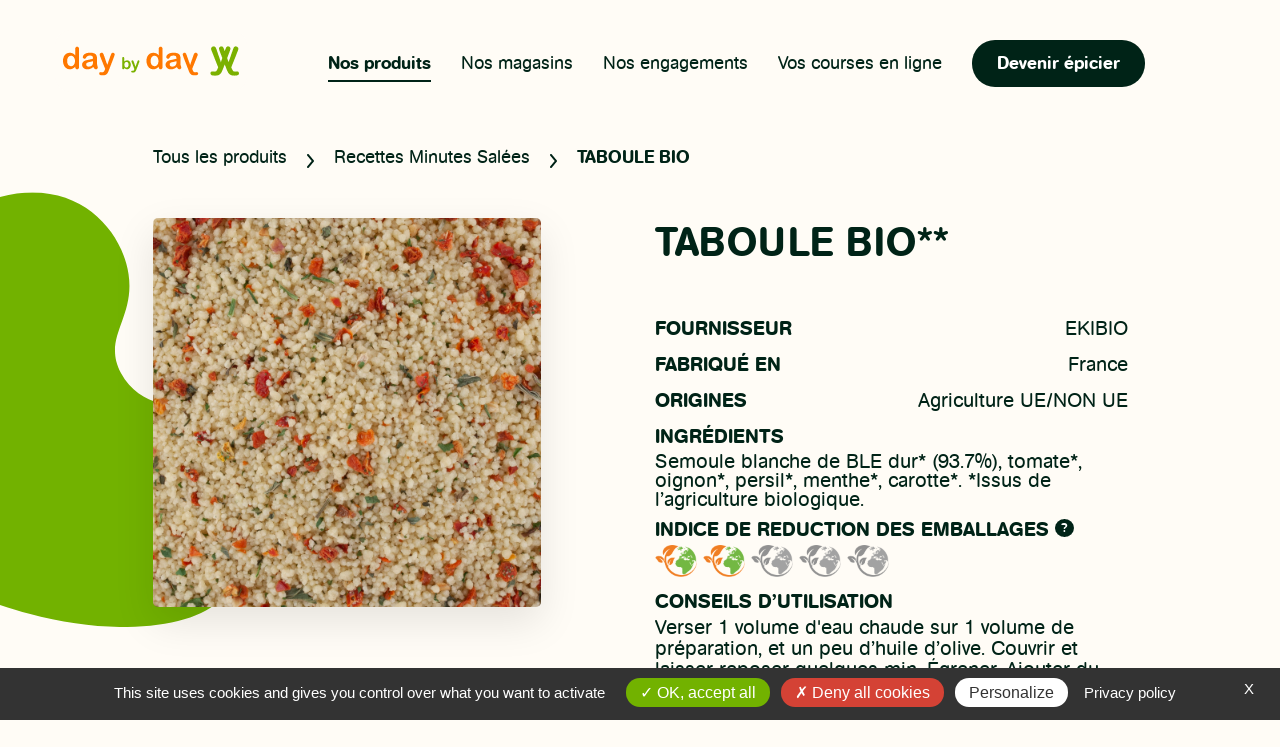

--- FILE ---
content_type: text/html; charset=UTF-8
request_url: https://daybyday-shop.com/produit/taboule-bio/
body_size: 9782
content:
<!doctype html>

<!--[if lt IE 7]><html class="no-js ie ie6 lt-ie9 lt-ie8 lt-ie7" lang="fr-FR"> <![endif]-->
<!--[if IE 7]><html class="no-js ie ie7 lt-ie9 lt-ie8" lang="fr-FR"> <![endif]-->
<!--[if IE 8]><html class="no-js ie ie8 lt-ie9" lang="fr-FR"> <![endif]-->
<!--[if gt IE 8]><!-->
<html class="no-js" lang="fr-FR">
  <!--<![endif]-->

    <head>
  <meta charset="utf-8">

    <meta http-equiv="X-UA-Compatible" content="IE=edge">

  <title>
          TABOULE BIO - day by day
      </title>

    <meta name="MobileOptimized" content="320">
  <meta name="viewport" content="width=device-width, initial-scale=1"/>

  <link rel="apple-touch-icon" href="">
  <link rel="icon" href="https://daybyday-shop.com/wp-content/themes/daybyday/resources/assets/images/favicon.jpg">
  <!--[if IE]>
  <link rel="shortcut icon" href="">
  <![endif]-->
  <meta name="msapplication-TileColor" content="#fffcf6">
  <meta name="theme-color" content="#fffcf6">
  <meta name="description" content="Mon épicerie en vrac, sans emballage superflu et en quantité à la demande.">

  
  <link rel="pingback" href="https://daybyday-shop.com/xmlrpc.php"/>
  <link rel="stylesheet" type="text/css" href="https://cdnjs.cloudflare.com/ajax/libs/fancybox/3.5.7/jquery.fancybox.min.css">

  
	<!-- This site is optimized with the Yoast SEO plugin v15.0 - https://yoast.com/wordpress/plugins/seo/ -->
	<meta name="description" content="day by day, 1er réseau d&#039;épicerie 100% vrac, vous propose ce taboule bio, en quantité à la demande et sans emballage superflu." />
	<meta name="robots" content="index, follow, max-snippet:-1, max-image-preview:large, max-video-preview:-1" />
	<link rel="canonical" href="https://daybyday-shop.com/produit/taboule-bio/" />
	<meta property="og:locale" content="fr_FR" />
	<meta property="og:type" content="article" />
	<meta property="og:title" content="TABOULE BIO - day by day" />
	<meta property="og:description" content="day by day, 1er réseau d&#039;épicerie 100% vrac, vous propose ce taboule bio, en quantité à la demande et sans emballage superflu." />
	<meta property="og:url" content="https://daybyday-shop.com/produit/taboule-bio/" />
	<meta property="og:site_name" content="day by day" />
	<meta property="article:modified_time" content="2026-01-20T23:26:14+00:00" />
	<meta property="og:image" content="https://daybyday-shop.com/wp-content/uploads/2019/11/60606-taboulé.jpg" />
	<meta property="og:image:width" content="1940" />
	<meta property="og:image:height" content="1940" />
	<meta name="twitter:card" content="summary_large_image" />
	<script type="application/ld+json" class="yoast-schema-graph">{"@context":"https://schema.org","@graph":[{"@type":"WebSite","@id":"https://daybyday-shop.com/#website","url":"https://daybyday-shop.com/","name":"day by day","description":"Mon \u00e9picerie en vrac, sans emballage superflu et en quantit\u00e9 \u00e0 la demande.","potentialAction":[{"@type":"SearchAction","target":"https://daybyday-shop.com/?s={search_term_string}","query-input":"required name=search_term_string"}],"inLanguage":"fr-FR"},{"@type":"ImageObject","@id":"https://daybyday-shop.com/produit/taboule-bio/#primaryimage","inLanguage":"fr-FR","url":"https://daybyday-shop.com/wp-content/uploads/2019/11/60606-taboul\u00e9.jpg","width":1940,"height":1940},{"@type":"WebPage","@id":"https://daybyday-shop.com/produit/taboule-bio/#webpage","url":"https://daybyday-shop.com/produit/taboule-bio/","name":"TABOULE BIO - day by day","isPartOf":{"@id":"https://daybyday-shop.com/#website"},"primaryImageOfPage":{"@id":"https://daybyday-shop.com/produit/taboule-bio/#primaryimage"},"datePublished":"2019-11-15T11:34:57+00:00","dateModified":"2026-01-20T23:26:14+00:00","description":"day by day, 1er r\u00e9seau d'\u00e9picerie 100% vrac, vous propose ce taboule bio, en quantit\u00e9 \u00e0 la demande et sans emballage superflu.","inLanguage":"fr-FR","potentialAction":[{"@type":"ReadAction","target":["https://daybyday-shop.com/produit/taboule-bio/"]}]}]}</script>
	<!-- / Yoast SEO plugin. -->


<link rel='dns-prefetch' href='//s.w.org' />
<link rel="alternate" type="application/rss+xml" title="day by day &raquo; Flux" href="https://daybyday-shop.com/feed/" />
<link rel="alternate" type="application/rss+xml" title="day by day &raquo; Flux des commentaires" href="https://daybyday-shop.com/comments/feed/" />
<link rel="alternate" type="application/rss+xml" title="day by day &raquo; TABOULE BIO Flux des commentaires" href="https://daybyday-shop.com/produit/taboule-bio/feed/" />
		<script type="text/javascript">
			window._wpemojiSettings = {"baseUrl":"https:\/\/s.w.org\/images\/core\/emoji\/13.0.0\/72x72\/","ext":".png","svgUrl":"https:\/\/s.w.org\/images\/core\/emoji\/13.0.0\/svg\/","svgExt":".svg","source":{"concatemoji":"https:\/\/daybyday-shop.com\/wp-includes\/js\/wp-emoji-release.min.js"}};
			!function(e,a,t){var n,r,o,i=a.createElement("canvas"),p=i.getContext&&i.getContext("2d");function s(e,t){var a=String.fromCharCode;p.clearRect(0,0,i.width,i.height),p.fillText(a.apply(this,e),0,0);e=i.toDataURL();return p.clearRect(0,0,i.width,i.height),p.fillText(a.apply(this,t),0,0),e===i.toDataURL()}function c(e){var t=a.createElement("script");t.src=e,t.defer=t.type="text/javascript",a.getElementsByTagName("head")[0].appendChild(t)}for(o=Array("flag","emoji"),t.supports={everything:!0,everythingExceptFlag:!0},r=0;r<o.length;r++)t.supports[o[r]]=function(e){if(!p||!p.fillText)return!1;switch(p.textBaseline="top",p.font="600 32px Arial",e){case"flag":return s([127987,65039,8205,9895,65039],[127987,65039,8203,9895,65039])?!1:!s([55356,56826,55356,56819],[55356,56826,8203,55356,56819])&&!s([55356,57332,56128,56423,56128,56418,56128,56421,56128,56430,56128,56423,56128,56447],[55356,57332,8203,56128,56423,8203,56128,56418,8203,56128,56421,8203,56128,56430,8203,56128,56423,8203,56128,56447]);case"emoji":return!s([55357,56424,8205,55356,57212],[55357,56424,8203,55356,57212])}return!1}(o[r]),t.supports.everything=t.supports.everything&&t.supports[o[r]],"flag"!==o[r]&&(t.supports.everythingExceptFlag=t.supports.everythingExceptFlag&&t.supports[o[r]]);t.supports.everythingExceptFlag=t.supports.everythingExceptFlag&&!t.supports.flag,t.DOMReady=!1,t.readyCallback=function(){t.DOMReady=!0},t.supports.everything||(n=function(){t.readyCallback()},a.addEventListener?(a.addEventListener("DOMContentLoaded",n,!1),e.addEventListener("load",n,!1)):(e.attachEvent("onload",n),a.attachEvent("onreadystatechange",function(){"complete"===a.readyState&&t.readyCallback()})),(n=t.source||{}).concatemoji?c(n.concatemoji):n.wpemoji&&n.twemoji&&(c(n.twemoji),c(n.wpemoji)))}(window,document,window._wpemojiSettings);
		</script>
		<style type="text/css">
img.wp-smiley,
img.emoji {
	display: inline !important;
	border: none !important;
	box-shadow: none !important;
	height: 1em !important;
	width: 1em !important;
	margin: 0 .07em !important;
	vertical-align: -0.1em !important;
	background: none !important;
	padding: 0 !important;
}
</style>
	<link rel='stylesheet' id='wc-block-vendors-style-css'  href='https://daybyday-shop.com/wp-content/plugins/woocommerce/packages/woocommerce-blocks/build/vendors-style.css' type='text/css' media='all' />
<link rel='stylesheet' id='wc-block-style-css'  href='https://daybyday-shop.com/wp-content/plugins/woocommerce/packages/woocommerce-blocks/build/style.css' type='text/css' media='all' />
<link rel='stylesheet' id='photoswipe-css'  href='https://daybyday-shop.com/wp-content/plugins/woocommerce/assets/css/photoswipe/photoswipe.min.css' type='text/css' media='all' />
<link rel='stylesheet' id='photoswipe-default-skin-css'  href='https://daybyday-shop.com/wp-content/plugins/woocommerce/assets/css/photoswipe/default-skin/default-skin.min.css' type='text/css' media='all' />
<style id='woocommerce-inline-inline-css' type='text/css'>
.woocommerce form .form-row .required { visibility: visible; }
</style>
<link rel='stylesheet' id='wp-rest-user-css'  href='https://daybyday-shop.com/wp-content/plugins/wp-rest-user/public/css/wp-rest-user-public.css' type='text/css' media='all' />
<link rel='stylesheet' id='base-camp-styles-css'  href='https://daybyday-shop.com/wp-content/themes/daybyday/static/css/styles.102d9bf7998a9ffc72e0.css?976adf2fcc1fca56' type='text/css' media='all' />
<link rel="https://api.w.org/" href="https://daybyday-shop.com/wp-json/" /><link rel="EditURI" type="application/rsd+xml" title="RSD" href="https://daybyday-shop.com/xmlrpc.php?rsd" />
<link rel="wlwmanifest" type="application/wlwmanifest+xml" href="https://daybyday-shop.com/wp-includes/wlwmanifest.xml" /> 
<link rel='shortlink' href='https://daybyday-shop.com/?p=16344' />
<link rel="alternate" type="application/json+oembed" href="https://daybyday-shop.com/wp-json/oembed/1.0/embed?url=https%3A%2F%2Fdaybyday-shop.com%2Fproduit%2Ftaboule-bio%2F" />
<link rel="alternate" type="text/xml+oembed" href="https://daybyday-shop.com/wp-json/oembed/1.0/embed?url=https%3A%2F%2Fdaybyday-shop.com%2Fproduit%2Ftaboule-bio%2F&#038;format=xml" />
	<noscript><style>.woocommerce-product-gallery{ opacity: 1 !important; }</style></noscript>
	<style type="text/css">.recentcomments a{display:inline !important;padding:0 !important;margin:0 !important;}</style>		<!-- Facebook Pixel Code -->
		<script>
			var aepc_pixel = {"pixel_id":"328077688045682","user":{},"enable_advanced_events":"yes","fire_delay":"0","can_use_sku":"yes","enable_viewcontent":"yes","enable_addtocart":"no","enable_addtowishlist":"no","enable_initiatecheckout":"no","enable_addpaymentinfo":"no","enable_purchase":"no","allowed_params":{"AddToCart":["value","currency","content_category","content_name","content_type","content_ids"],"AddToWishlist":["value","currency","content_category","content_name","content_type","content_ids"]}},
				aepc_pixel_args = [],
				aepc_extend_args = function( args ) {
					if ( typeof args === 'undefined' ) {
						args = {};
					}

					for(var key in aepc_pixel_args)
						args[key] = aepc_pixel_args[key];

					return args;
				};

			// Extend args
			if ( 'yes' === aepc_pixel.enable_advanced_events ) {
				aepc_pixel_args.userAgent = navigator.userAgent;
				aepc_pixel_args.language = navigator.language;

				if ( document.referrer.indexOf( document.domain ) < 0 ) {
					aepc_pixel_args.referrer = document.referrer;
				}
			}

						!function(f,b,e,v,n,t,s){if(f.fbq)return;n=f.fbq=function(){n.callMethod?
				n.callMethod.apply(n,arguments):n.queue.push(arguments)};if(!f._fbq)f._fbq=n;
				n.push=n;n.loaded=!0;n.version='2.0';n.agent='dvpixelcaffeinewordpress';n.queue=[];t=b.createElement(e);t.async=!0;
				t.src=v;s=b.getElementsByTagName(e)[0];s.parentNode.insertBefore(t,s)}(window,
				document,'script','https://connect.facebook.net/en_US/fbevents.js');
			
						fbq('init', aepc_pixel.pixel_id, aepc_pixel.user);

							setTimeout( function() {
				fbq('track', "PageView", aepc_pixel_args);
			}, aepc_pixel.fire_delay * 1000 );
					</script>
		<!-- End Facebook Pixel Code -->
		

  <!-- Global site tag (gtag.js) - Google Marketing Platform -->
  <script async src="https://www.googletagmanager.com/gtag/js?id=DC-10538810"></script>
  <script>
    if (typeof em_track_user !== "undefined" && em_track_user && !__gaTrackerIsOptedOut()) {
      window.dataLayer = window.dataLayer || [];
      function gtag(){dataLayer.push(arguments);}
      gtag('js', new Date());

      gtag('config', 'DC-10538810');

      // Event snippet for [DBD]_All
      gtag('event', 'conversion', {
        'allow_custom_scripts': true,
        'send_to': 'DC-10538810/invmedia/dbd_a0+standard'
      });
    }
  </script>
  <!-- Event snippet for [DBD]_All -->
  <noscript>
    <img src="https://ad.doubleclick.net/ddm/activity/src=10538810;type=invmedia;cat=dbd_a0;dc_lat=;dc_rdid=;tag_for_child_directed_treatment=;tfua=;npa=;gdpr=${GDPR};gdpr_consent=${GDPR_CONSENT_755};ord=1?" width="1" height="1" alt=""/>
  </noscript>
  <!-- End of global snippet: Please do not remove -->

  </head>
  
  <body class="product-template-default single single-product postid-16344 theme-daybyday woocommerce woocommerce-page woocommerce-no-js">
    
    <div id="barba-wrapper"> <header class="header">
    <div class="grid-container relative">
        <div class="grid-x align-justify align-middle header-grid">
            <div class="cell shrink header-logo">
                <a href="https://daybyday-shop.com">
                    <img class="header-logo-desktop" src="/wp-content/themes/daybyday/resources/assets/images/svg/logo_daybyday.svg" />
                    <img class="header-logo-mobile" src="/wp-content/themes/daybyday/resources/assets/images/logo-mobile.svg" />
                </a>
            </div>
            <div class="cell shrink header-nav">
                                                            <a class="js-nav-link" href="https://daybyday-shop.com/nos-produits/">Nos produits</a>
                                                                                <a class="js-nav-link" href="https://daybyday-shop.com/nos-magasins/">Nos magasins</a>
                                                                                <a class="js-nav-link" href="https://daybyday-shop.com/nos-engagements/">Nos engagements</a>
                                                                                <a class="js-nav-link" href="https://daybyday-shop.com/lecodrive/">Vos courses en ligne</a>
                                                                                <a class="bt-secondary bt-sm" href="https://daybyday-shop.com/devenir-epicier-vrac/">Devenir épicier</a>
                                                </div>
            
            <div class="cell shrink">
                <div class="header-burger js-navMobile-open">
                    <span></span>
                    <span></span>
                    <span></span>
                </div>
            </div>

        </div>
    </div>
</header>

<div class="header-navMobile js-navMobile">
    <div class="header-navMobile-top">
        <a class="header-navMobile-top-logo" href="https://daybyday-shop.com" >
            <img class="header-logo-mobile" src="/wp-content/themes/daybyday/resources/assets/images/logo-mobile.svg" />
        </a>
        <a class="header-navMobile-top-close js-navMobile-close">
            <img src="/wp-content/themes/daybyday/resources/assets/images/svg/icon-close.svg" alt="">
        </a>
    </div>

    <div class="header-navMobile-content">
                                    <a class="js-navMobile-link" href="https://daybyday-shop.com/nos-produits/">Nos produits</a>
                                                <a class="js-navMobile-link" href="https://daybyday-shop.com/nos-magasins/">Nos magasins</a>
                                                <a class="js-navMobile-link" href="https://daybyday-shop.com/nos-engagements/">Nos engagements</a>
                                                <a class="js-navMobile-link" href="https://daybyday-shop.com/lecodrive/">Vos courses en ligne</a>
                                                <a class="bt-secondary bt-sm js-navMobile-link" href="https://daybyday-shop.com/devenir-epicier-vrac/">Devenir épicier</a>
                        </div>

</div>
<div class="app barba-container" data-parent-url="https://daybyday-shop.com/nos-produits/">
  <div class="header-decoration">
      </div>
  
                <div class="product">
    <div class="product-lottie-coffee" data-aos="anim-lottie" data-aos-id="lottie-top" id="js-lottie-coffeeLeft"></div>
    
    <div class="grid-container">
        <div class="grid-x align-center">
            <div class="cell small-11 large-10">
                <div class="breadcrumb product-breadcrumb">
                    <a href="https://daybyday-shop.com/nos-produits/">Tous les produits</a>
                                                            <img src="/wp-content/themes/daybyday/resources/assets/images/svg/icon-chevron.svg" alt="">
                        <a href="https://daybyday-shop.com/nos-produits/?fc%5B0%5D=recettes-minutes-salees">Recettes Minutes Salées</a>
                                        <img src="/wp-content/themes/daybyday/resources/assets/images/svg/icon-chevron.svg" alt="">
                    <span>TABOULE BIO</span> 
                </div>

                <div class="grid-x grid-margin-x align-justify align-top product-top relative">
                    <div class="cell large-5 relative">
                        <div class="product-waggle1">
                            <img class="" src="/wp-content/themes/daybyday/resources/assets/images/waggles/waggle-products.svg" alt="">
                        </div>
                        <div class="product-mainPic">
                            <img class="img-slider" src="https://daybyday-shop.com/wp-content/uploads/2019/11/60606-taboulé.jpg" alt="">
                        </div>
                    </div>
                    <div class="cell large-6 product-mainInfos">
                        <h1 class="title-section product-mainInfos-title">
                            TABOULE BIO**                        </h1>
                        <div class="product-mainInfos-details">
                            
                                                            <div class="product-mainInfos-details-line">
                                    <span class="product-mainInfos-details-line-label">Fournisseur</span>
                                    <span class="product-mainInfos-details-line-txt">EKIBIO</span>
                                </div>
                            
                                                                                        
                                                                                                                    
                            
                            
                                                            <div class="product-mainInfos-details-line">
                                    <span class="product-mainInfos-details-line-label">Fabriqué en</span>
                                    <span class="product-mainInfos-details-line-txt">France</span>
                                </div>
                                                        
                                                            <div class="product-mainInfos-details-line">
                                    <span class="product-mainInfos-details-line-label">Origines</span>
                                    <span class="product-mainInfos-details-line-txt">Agriculture UE/NON UE</span>
                                </div>
                            
                                                            <div class="product-mainInfos-details-block">
                                    <div class="product-mainInfos-details-block-label">Ingrédients</div>
                                    <div class="product-mainInfos-details-block-txt"><p>Semoule blanche de BLE dur* (93.7%), tomate*, oignon*, persil*, menthe*, carotte*. *Issus de l&rsquo;agriculture biologique.</p>
</div>
                                </div>
                            
                            
                                                            <div class="product-mainInfos-details-block">
                                    <div class="product-mainInfos-details-block-label">
                                        INDICE DE REDUCTION DES EMBALLAGES <span class="product-mainInfos-details-block-tooltip">
                                            ?
                                            <span>L’IRE c’est l’indice qui vous donne le pourcentage d’emballage économisé grâce au vrac !<br/>
                                                Ce produit permet d’économiser 38% d’emballage.</span>
                                        </span>
                                    </div>
                                    <div class="product-mainInfos-details-block-img" title="Ce produit permet d’économiser 38% d’emballage.">
                                        <img src="/wp-content/themes/daybyday/resources/assets/images/ire-planet-full.png">
                                                                                    <img src="/wp-content/themes/daybyday/resources/assets/images/ire-planet-full.png">
                                                                                                                            <img src="/wp-content/themes/daybyday/resources/assets/images/ire-planet-empty.png">
                                                                                                                            <img src="/wp-content/themes/daybyday/resources/assets/images/ire-planet-empty.png">
                                                                                                                            <img src="/wp-content/themes/daybyday/resources/assets/images/ire-planet-empty.png">
                                                                            </div>
                                </div>
                            
                                                            <div class="product-mainInfos-details-block">
                                                                            <div class="product-mainInfos-details-block-label">Conseils d’utilisation</div>
                                                                        <div class="product-mainInfos-details-block-txt">Verser 1 volume d&#039;eau chaude sur 1 volume de préparation, et un peu d’huile d’olive. Couvrir et laisser reposer quelques min. Égrener. Ajouter du jus de citron et déguster frais. Pour accompagner son plat principal, comptez 60g par personne. </div>
                                </div>
                            
                                                            <div class="product-mainInfos-details-block">
                                    <div class="product-mainInfos-details-block-label">Description du produit</div>
                                    <div class="product-mainInfos-details-block-txt">Recette inspirée de la recette libanaise originelle mais en version instantanée. Facile à préparer, cette recette colorée et parfumée peut être préparée la veille. Se prépare aussi bien froid en salade que chaud avec des petits légumes. </div>
                                </div>
                            
                                                            <div class="product-mainInfos-details-labelBio">
                                    <div class="">**Toutes les épiceries en vrac day by day n'ayant pas encore reçues la certification revendeur bio, il est possible que la nature Bio de ce produit ne soit pas encore spécifiée dans votre épicerie.</div>
                                </div>
                                                    </div>
                        <div class="product-mainInfos-values">
                                                                                                                    <div class="product-mainInfos-values-top">
                                    <span class="product-mainInfos-values-top-title">Valeurs nutritionnelles moyennes</span>
                                                                                                                                                    
                                    <span class="product-mainInfos-values-top-subtitle">pour 100g</span>
                                </div>
                                <div class="product-mainInfos-values-stats">
                                                                            <div class="product-mainInfos-values-stats-bloc">
                                            <div class="product-mainInfos-values-stats-bloc-line">
                                                <span>Énergie</span>
                                                <span>1505 Kj / 355 Kcal</span>
                                            </div>
                                        </div>
                                                                                                                <div class="product-mainInfos-values-stats-bloc">
                                            <div class="product-mainInfos-values-stats-bloc-line">
                                                <span>Matières grasses</span>
                                                <span>1.6 g</span>
                                            </div>
                                            <div class="product-mainInfos-values-stats-bloc-line sub">
                                                <span>Dont acides gras saturés</span>
                                                <span>0.3 g</span>
                                            </div>
                                        </div>
                                                                                                                <div class="product-mainInfos-values-stats-bloc">
                                            <div class="product-mainInfos-values-stats-bloc-line">
                                                <span>Glucides</span>
                                                <span>71.2 g</span>
                                            </div>
                                            <div class="product-mainInfos-values-stats-bloc-line sub">
                                                <span>Dont sucres</span>
                                                <span>3.8 g</span>
                                            </div>
                                        </div>
                                                                                                                <div class="product-mainInfos-values-stats-bloc">
                                            <div class="product-mainInfos-values-stats-bloc-line">
                                                <span>Protéines</span>
                                                <span>11.8 g</span>
                                            </div>
                                        </div>
                                        <div class="product-mainInfos-values-stats-bloc">
                                            <div class="product-mainInfos-values-stats-bloc-line">
                                                <span>Sel</span>
                                                <span>0.01 g</span>
                                            </div>
                                        </div>
                                                                    </div>
                                                    </div>
                    </div>
                </div>
            </div>
        </div>
    </div>
    <div class="product-producer">
        <div class="grid-container">
            <div class="grid-x align-center">
                <div class="cell small-11 medium-8 large-8 text-center">
                    <div class="relative">
                        <img class="product-producer-waggle" src="/wp-content/themes/daybyday/resources/assets/images/waggles/waggle-title-product.svg" alt="">
                        <h2 class="title-section product-producer-title">Le fournisseur</h2>
                                            </div>
                                                                                    <div class="product-producer-parent" data-aos="fade-left">
                        <div class="grid-x align-middle product-producer-card">
                            <div class="cell large-4">
                                <img src="https://daybyday-shop.com/wp-content/uploads/2019/11/EKIBIO.png" alt="">
                            </div>
                            <div class="cell large-7 large-offset-1">
                                <h2 class="title-section2 product-producer-card-title">EKIBIO</h2>
                                <p>Créé en 1988 par Didier Perréol, Ekibio est un groupe engagé qui initie, transforme et commercialise à ses marques des produits bio et écologiques issus du végétal.<br />
<br />
Son histoire est marquée par un événement symbolique : la découverte en 1989 du quinoa, graine sacrée des Incas.<br />
<br />
Avec la marque Priméal, l’entreprise est engagée dans des filières agricoles de proximité. Leurs sites de production sont en France.</p>
                            </div>
                        </div>
                    </div>
                </div>
            </div>
        </div>
    </div>

    <div class="grid-container">
        <div class="grid-x align-center">
                                        <div class="cell small-11 large-10 relative">
                    <div class="product-waggle3">
                        <img class="" src="/wp-content/themes/daybyday/resources/assets/images/waggles/waggle-similarProduct.svg" alt="">
                    </div>
                    <div class="product-list product-list_last">
                        <h3 class="title-section2 product-list-title">Produits similaires</h3>
                        <div class="grid-x grid-margin-x">
                                                            <div class="cell medium-6 large-4">
                                                    <div class="cardProduct" data-aos="fade-up">
    <a class="cardProduct-link" href="https://daybyday-shop.com/produit/coquillettes-a-larrabbiata-bio/"></a>
    <div class="cardProduct-img">
        <img class="lazyload" data-src="https://daybyday-shop.com/wp-content/uploads/2023/09/61289_coquillettes_arrabiata_bio-300x300.jpg" alt="">
            </div>
    <div class="cardProduct-txt isBio">
        <span class="cardProduct-txt-cat">Recettes Minutes Salées</span>
        <div class="cardProduct-txt-name">COQUILLETTES A L&rsquo;ARRABBIATA BIO</div>
        <span class="cardProduct-txt-mag"></span>
    </div>
</div>                                </div>
                                                            <div class="cell medium-6 large-4">
                                                    <div class="cardProduct" data-aos="fade-up">
    <a class="cardProduct-link" href="https://daybyday-shop.com/produit/preparation-pour-naans-bio/"></a>
    <div class="cardProduct-img">
        <img class="lazyload" data-src="https://daybyday-shop.com/wp-content/uploads/2024/10/61533-preparation-pour-naans-bio-300x274.jpg" alt="">
            </div>
    <div class="cardProduct-txt isBio">
        <span class="cardProduct-txt-cat">Recettes Minutes Salées</span>
        <div class="cardProduct-txt-name">PREPARATION POUR NAANS BIO</div>
        <span class="cardProduct-txt-mag"></span>
    </div>
</div>                                </div>
                                                            <div class="cell medium-6 large-4">
                                                    <div class="cardProduct" data-aos="fade-up">
    <a class="cardProduct-link" href="https://daybyday-shop.com/produit/risotto-tomates-basilic-bio/"></a>
    <div class="cardProduct-img">
        <img class="lazyload" data-src="https://daybyday-shop.com/wp-content/uploads/2023/06/61286_risotto_tomates_basilic_bio-300x300.jpg" alt="">
            </div>
    <div class="cardProduct-txt isBio">
        <span class="cardProduct-txt-cat">Recettes Minutes Salées</span>
        <div class="cardProduct-txt-name">RISOTTO TOMATES BASILIC BIO</div>
        <span class="cardProduct-txt-mag"></span>
    </div>
</div>                                </div>
                                                    </div>
                        <div class="text-right product-list-link2">
                            <a class="link link_arrow" href="https://daybyday-shop.com/nos-produits/">Voir plus de produits <img src="/wp-content/themes/daybyday/resources/assets/images/svg/icon-arrowRight.svg" alt=""></a>
                        </div>
                    </div>
                </div>
                    </div>
    </div>
</div>
  <div class="bigFooter">
  <div class="downloadApps relative">
    <div class="grid-container relative">
        <img class="downloadApps-deco-bag" src="/wp-content/themes/daybyday/resources/assets/images/decos/toteBag.png" alt="">
        <div class="grid-x align-middle align-center">
            <div class="cell small-11 large-5 relative">
                <h4 class="downloadApps-title">Découvrez la première application 100% vrac !</h4>
                <p class="downloadApps-text">Faites votre liste de courses, localisez les magasins autour de vous et apprenez-en plus sur nos produits grâce à notre application.</p>
                    <div class="downloadApps-bts">
                                                    <a href="https://apps.apple.com/fr/app/day-by-day/id1503530510"><img src="/wp-content/themes/daybyday/resources/assets/images/bt-appstore.png" alt=""></a>
                                                                            <a href="https://play.google.com/store/apps/details?id=com.daybydayshop.app"><img src="/wp-content/themes/daybyday/resources/assets/images/bt-googleplay.png" alt=""></a>
                                            </div>
                
            </div>
            <div class="cell large-3 large-offset-2 text-center downloadApps-img">
                <img class="downloadApps-img-deco" src="/wp-content/themes/daybyday/resources/assets/images/waggles/waggle-app.svg" alt="">
                <img class="downloadApps-img-iphone" src="/wp-content/themes/daybyday/resources/assets/images/previewApp.png" alt="">
            </div>
        </div>
    </div>
</div>  <footer class="footer">
    <div class="grid-container">
      <div class="grid-x align-spaced">
        <div class="cell medium-shrink large-shrink footer-box">
          <span class="footer-title">Rubriques</span>
          <div class="footer-links">
                          <a href="https://daybyday-shop.com/nos-produits/">Nos produits</a>
                          <a href="https://daybyday-shop.com/?page_id=56504">Bientôt Noël !</a>
                          <a href="https://daybyday-shop.com/nos-magasins/">Nos magasins</a>
                          <a href="https://daybyday-shop.com/lecodrive/">Vos courses en ligne</a>
                          <a href="https://daybyday-shop.com/nos-fournisseurs/">Nos fournisseurs</a>
                          <a href="https://daybyday-shop.com/idees-recettes/">Idées recettes</a>
                          <a href="https://daybyday-shop.com/communaute/">Communauté</a>
                          <a href="https://daybyday-shop.com/devenir-epicier-vrac/">Devenir épicier</a>
                      </div>
        </div>
        <div class="cell medium-shrink large-shrink large-offset-1 footer-box">
          <span class="footer-title">à propos</span>
          <div class="footer-links">
                          <a href="https://daybyday-shop.com/actualite/">Actualités</a>
                          <a href="https://daybyday-shop.com/equipe/">L’équipe</a>
                          <a href="https://daybyday-shop.com/reglementation/">Réglementation</a>
                          <a href="https://daybyday-shop.com/indice-de-reduction-des-emballages/">Indice de Réduction d&rsquo;Emballages</a>
                          <a href="https://daybyday-shop.com/nos-engagements/">Nos engagements</a>
                          <a href="https://daybyday-shop.com/mentions-legales/">Mentions légales</a>
                          <a href="https://daybyday-shop.com/charte-de-protection-des-donnees/">Charte de protection des données</a>
                          <a href="https://daybyday-shop.com/devenir-fournisseur/">Devenir fournisseur</a>
                                  </div>
        </div>
        <div class="cell medium-shrink large-2"></div>
        <div class="cell medium-shrink large-shrink footer-contact footer-box">
          <span class="footer-contact-title">Une question ? Une remarque ?</span> 
          <a class="bt-border-primary" href="mailto:contact@daybyday-shop.com">Contactez nous</a>
          <div class="footer-contact-socials">
            <span>Retrouvez-nous également sur:</span> 
            <div class="footer-contact-socials-icons">
                              <a target="_blank" href="https://www.facebook.com/magasinsdaybyday/">
                  <img src="/wp-content/themes/daybyday/resources/assets/images/svg/icon-fb.svg" />
                </a>
                                          <a target="_blank" href="https://www.linkedin.com/company/day-by-day/?originalSubdomain=fr">
                <img src="/wp-content/themes/daybyday/resources/assets/images/svg/icon-in.svg" />
              </a>
                                          <a target="_blank" href="https://www.youtube.com/channel/UCxIYKK3t4ZSXaCHJhwuOriA">
                <img src="/wp-content/themes/daybyday/resources/assets/images/svg/icon-youtube.svg" />
              </a>
                                          <a target="_blank" href="https://www.instagram.com/daybyday.vrac/?hl=fr">
                <img src="/wp-content/themes/daybyday/resources/assets/images/svg/icon-insta.svg" />
              </a>
                          </div>
          </div>
          
        </div>
      </div>
    </div>
  </footer>
</div>

</div> 
			<noscript><img height="1" width="1" style="display:none" src="https://www.facebook.com/tr?id=328077688045682&amp;ev=PageView&amp;noscript=1"/></noscript>
			<!-- Matomo -->
<script>
  var _paq = window._paq = window._paq || [];
  /* tracker methods like "setCustomDimension" should be called before "trackPageView" */
  _paq.push(["disableCookies"]);
  _paq.push(['trackPageView']);
  _paq.push(['enableLinkTracking']);
  (function() {
    var u="//matomo.my-retail-box.com/";
    _paq.push(['setTrackerUrl', u+'matomo.php']);
    _paq.push(['setSiteId', '1']);
    var d=document, g=d.createElement('script'), s=d.getElementsByTagName('script')[0];
    g.async=true; g.src=u+'matomo.js'; s.parentNode.insertBefore(g,s);
  })();
</script>
<!-- End Matomo Code -->
	<script type="text/javascript">
		var c = document.body.className;
		c = c.replace(/woocommerce-no-js/, 'woocommerce-js');
		document.body.className = c;
	</script>
	
<div class="pswp" tabindex="-1" role="dialog" aria-hidden="true">
	<div class="pswp__bg"></div>
	<div class="pswp__scroll-wrap">
		<div class="pswp__container">
			<div class="pswp__item"></div>
			<div class="pswp__item"></div>
			<div class="pswp__item"></div>
		</div>
		<div class="pswp__ui pswp__ui--hidden">
			<div class="pswp__top-bar">
				<div class="pswp__counter"></div>
				<button class="pswp__button pswp__button--close" aria-label="Fermer (Echap)"></button>
				<button class="pswp__button pswp__button--share" aria-label="Partagez"></button>
				<button class="pswp__button pswp__button--fs" aria-label="Basculer en plein écran"></button>
				<button class="pswp__button pswp__button--zoom" aria-label="Zoomer/Dézoomer"></button>
				<div class="pswp__preloader">
					<div class="pswp__preloader__icn">
						<div class="pswp__preloader__cut">
							<div class="pswp__preloader__donut"></div>
						</div>
					</div>
				</div>
			</div>
			<div class="pswp__share-modal pswp__share-modal--hidden pswp__single-tap">
				<div class="pswp__share-tooltip"></div>
			</div>
			<button class="pswp__button pswp__button--arrow--left" aria-label="Précédent (flèche  gauche)"></button>
			<button class="pswp__button pswp__button--arrow--right" aria-label="Suivant (flèche droite)"></button>
			<div class="pswp__caption">
				<div class="pswp__caption__center"></div>
			</div>
		</div>
	</div>
</div>
<script type='text/javascript' src='https://daybyday-shop.com/wp-content/plugins/woocommerce/assets/js/photoswipe/photoswipe.min.js' id='photoswipe-js'></script>
<script type='text/javascript' src='https://daybyday-shop.com/wp-content/plugins/woocommerce/assets/js/photoswipe/photoswipe-ui-default.min.js' id='photoswipe-ui-default-js'></script>
<script type='text/javascript' src='https://daybyday-shop.com/wp-content/plugins/wp-tarteaucitron-js-self-hosted/js/tarteaucitron/tarteaucitron.js' id='tarteaucitronjshead-js'></script>
<script type='text/javascript' src='https://daybyday-shop.com/wp-content/plugins/wp-tarteaucitron-js-self-hosted/js/main.js' id='tarteaucitronjsheadmain-js'></script>
<script type='text/javascript' id='tarteaucitronjsheadmain-js-after'>
var tarteaucitronForceExpire = '365';
var tarteaucitronCustomText = {
};;
tarteaucitron.init({
	"privacyUrl" : "https://daybyday-shop.com/charte-de-protection-des-donnees/",
	"hashtag" : "#tarteaucitron",
	"cookieName" : "tarteaucitron",
	"orientation" : "bottom",
	"groupServices" : false,
	"showAlertSmall" : false,
	"cookieslist" : true,
	"closePopup" : true,
	"showIcon" : false,
	"iconSrc" : "",
	"iconPosition" : "BottomRight",
	"adblocker" : false,
	"DenyAllCta" : true,
	"AcceptAllCta" : true,
	"highPrivacy" : true,
	"handleBrowserDNTRequest" : false,
	"removeCredit" : false,
	"moreInfoLink" : true,
	"useExternalCss" : false,
	"ExternalCssUrl" : "",
	"useExternalJs" : false,
	"cookieDomain" : "",
	"readmoreLink" : "",
	"tarteaucitronForceLanguage" : "BrowserLanguage",
	"tarteaucitronForceExpire" : "365",});
</script>
<script type='text/javascript' src='https://daybyday-shop.com/wp-content/plugins/wp-tarteaucitron-js-self-hosted/js/main.js' id='tarteaucitronjsfootmain-js'></script>
<script type='text/javascript' id='tarteaucitronjsfootmain-js-after'>
tarteaucitron.user.analyticsUa = 'UA-42003174-1';
tarteaucitron.user.gajsUa = 'UA-42003174-1';
tarteaucitron.user.multiplegtagUa = ['UA-42003174-1', 'AW-413552493','G-82F0H9QYTK'];
tarteaucitron.user.googlemapsKey = 'AIzaSyDMyTG-s0VSrPfJvJWS2-WJRPmQR94yD0o';
tarteaucitron.user.facebookpixelId = '328077688045682';
tarteaucitron.user.adwordsremarketingId = 'AW-413552493';
tarteaucitron.user.googletagmanagerId = 'GTM-P5B5F44';
tarteaucitron.user.analyticsAnonymizeIp = true;
tarteaucitron.user.gajsAnonymizeIp = true;

//Start Services Ads 
(tarteaucitron.job = tarteaucitron.job || []).push('googleadwordsremarketing');
// End Services Ads 


//Start Services Analytic 
(tarteaucitron.job = tarteaucitron.job || []).push('analytics');
(tarteaucitron.job = tarteaucitron.job || []).push('gajs');
(tarteaucitron.job = tarteaucitron.job || []).push('multiplegtag');
// End Services Analytic 


//Start Services Api 
(tarteaucitron.job = tarteaucitron.job || []).push('googlemaps');
(tarteaucitron.job = tarteaucitron.job || []).push('googletagmanager');
// End Services Api 


//Start Services Comment 
// End Services Comment 


//Start Services Social 
(tarteaucitron.job = tarteaucitron.job || []).push('facebookpixel');
(tarteaucitron.job = tarteaucitron.job || []).push('instagram');
// End Services Social 


//Start Services Support 
// End Services Support 


//Start Services Video 
(tarteaucitron.job = tarteaucitron.job || []).push('youtube');
(tarteaucitron.job = tarteaucitron.job || []).push('youtubeapi');
// End Services Video 
</script>
<script type='text/javascript' src='https://daybyday-shop.com/wp-content/themes/daybyday/static/js/vendor.35134a5ce289f7ab5614.js' id='base-camp-vendor-js'></script>
<script type='text/javascript' id='base-camp-scripts-js-before'>
var ajaxurl = "https://daybyday-shop.com/wp-admin/admin-ajax.php"
</script>
<script type='text/javascript' src='https://daybyday-shop.com/wp-content/themes/daybyday/static/js/scripts.c7d166ab91dda4572988.js?976adf2fcc1fca56' id='base-camp-scripts-js'></script>
<script type='text/javascript' src='https://daybyday-shop.com/wp-includes/js/comment-reply.min.js' id='comment-reply-js'></script>
<script type='text/javascript' src='https://daybyday-shop.com/wp-includes/js/wp-embed.min.js' id='wp-embed-js'></script>

</body>
</html>

</div>




--- FILE ---
content_type: text/css
request_url: https://daybyday-shop.com/wp-content/themes/daybyday/static/css/styles.102d9bf7998a9ffc72e0.css?976adf2fcc1fca56
body_size: 26031
content:
a,abbr,acronym,address,applet,article,aside,audio,b,big,blockquote,body,canvas,caption,center,cite,code,dd,del,details,dfn,div,dl,dt,em,embed,fieldset,figcaption,figure,footer,form,h1,h2,h3,h4,h5,h6,header,hgroup,html,i,iframe,img,ins,kbd,label,legend,li,mark,menu,nav,object,ol,output,p,pre,q,ruby,s,samp,section,small,span,strike,strong,sub,summary,sup,table,tbody,td,tfoot,th,thead,time,tr,tt,u,ul,var,video{margin:0;padding:0;border:0;font-size:100%;font:inherit;vertical-align:baseline}article,aside,details,figcaption,figure,footer,header,hgroup,menu,nav,section{display:block}body{line-height:1}ol,ul{list-style:none}blockquote,q{quotes:none}blockquote:after,blockquote:before,q:after,q:before{content:"";content:none}table{border-collapse:collapse;border-spacing:0}button{padding:0;border:none;font:inherit;color:inherit;background-color:transparent;cursor:pointer}.grid-container{padding-right:.625rem;padding-left:.625rem;max-width:75rem;margin-left:auto;margin-right:auto}@media print,screen and (min-width:40em){.grid-container{padding-right:.9375rem;padding-left:.9375rem}}.grid-container.fluid{padding-right:.625rem;padding-left:.625rem;max-width:100%;margin-left:auto;margin-right:auto}@media print,screen and (min-width:40em){.grid-container.fluid{padding-right:.9375rem;padding-left:.9375rem}}.grid-container.full{padding-right:0;padding-left:0;max-width:100%;margin-left:auto;margin-right:auto}.grid-x{display:-webkit-box;display:-ms-flexbox;display:flex;-webkit-box-orient:horizontal;-webkit-box-direction:normal;-ms-flex-flow:row wrap;flex-flow:row wrap}.cell{-webkit-box-flex:0;-ms-flex:0 0 auto;flex:0 0 auto;min-height:0;min-width:0;width:100%}.cell.auto{-webkit-box-flex:1;-ms-flex:1 1 0px;flex:1 1 0px}.cell.shrink{-webkit-box-flex:0;-ms-flex:0 0 auto;flex:0 0 auto}.grid-x>.auto,.grid-x>.shrink{width:auto}.grid-x>.small-1,.grid-x>.small-2,.grid-x>.small-3,.grid-x>.small-4,.grid-x>.small-5,.grid-x>.small-6,.grid-x>.small-7,.grid-x>.small-8,.grid-x>.small-9,.grid-x>.small-10,.grid-x>.small-11,.grid-x>.small-12,.grid-x>.small-full,.grid-x>.small-shrink{-ms-flex-preferred-size:auto;flex-basis:auto}@media print,screen and (min-width:40em){.grid-x>.medium-1,.grid-x>.medium-2,.grid-x>.medium-3,.grid-x>.medium-4,.grid-x>.medium-5,.grid-x>.medium-6,.grid-x>.medium-7,.grid-x>.medium-8,.grid-x>.medium-9,.grid-x>.medium-10,.grid-x>.medium-11,.grid-x>.medium-12,.grid-x>.medium-full,.grid-x>.medium-shrink{-ms-flex-preferred-size:auto;flex-basis:auto}}@media print,screen and (min-width:64em){.grid-x>.large-1,.grid-x>.large-2,.grid-x>.large-3,.grid-x>.large-4,.grid-x>.large-5,.grid-x>.large-6,.grid-x>.large-7,.grid-x>.large-8,.grid-x>.large-9,.grid-x>.large-10,.grid-x>.large-11,.grid-x>.large-12,.grid-x>.large-full,.grid-x>.large-shrink{-ms-flex-preferred-size:auto;flex-basis:auto}}.grid-x>.small-1,.grid-x>.small-2,.grid-x>.small-3,.grid-x>.small-4,.grid-x>.small-5,.grid-x>.small-6,.grid-x>.small-7,.grid-x>.small-8,.grid-x>.small-9,.grid-x>.small-10,.grid-x>.small-11,.grid-x>.small-12{-webkit-box-flex:0;-ms-flex:0 0 auto;flex:0 0 auto}.grid-x>.small-1{width:8.3333333333%}.grid-x>.small-2{width:16.6666666667%}.grid-x>.small-3{width:25%}.grid-x>.small-4{width:33.3333333333%}.grid-x>.small-5{width:41.6666666667%}.grid-x>.small-6{width:50%}.grid-x>.small-7{width:58.3333333333%}.grid-x>.small-8{width:66.6666666667%}.grid-x>.small-9{width:75%}.grid-x>.small-10{width:83.3333333333%}.grid-x>.small-11{width:91.6666666667%}.grid-x>.small-12{width:100%}@media print,screen and (min-width:40em){.grid-x>.medium-auto{-webkit-box-flex:1;-ms-flex:1 1 0px;flex:1 1 0px;width:auto}.grid-x>.medium-1,.grid-x>.medium-2,.grid-x>.medium-3,.grid-x>.medium-4,.grid-x>.medium-5,.grid-x>.medium-6,.grid-x>.medium-7,.grid-x>.medium-8,.grid-x>.medium-9,.grid-x>.medium-10,.grid-x>.medium-11,.grid-x>.medium-12,.grid-x>.medium-shrink{-webkit-box-flex:0;-ms-flex:0 0 auto;flex:0 0 auto}.grid-x>.medium-shrink{width:auto}.grid-x>.medium-1{width:8.3333333333%}.grid-x>.medium-2{width:16.6666666667%}.grid-x>.medium-3{width:25%}.grid-x>.medium-4{width:33.3333333333%}.grid-x>.medium-5{width:41.6666666667%}.grid-x>.medium-6{width:50%}.grid-x>.medium-7{width:58.3333333333%}.grid-x>.medium-8{width:66.6666666667%}.grid-x>.medium-9{width:75%}.grid-x>.medium-10{width:83.3333333333%}.grid-x>.medium-11{width:91.6666666667%}.grid-x>.medium-12{width:100%}}@media print,screen and (min-width:64em){.grid-x>.large-auto{-webkit-box-flex:1;-ms-flex:1 1 0px;flex:1 1 0px;width:auto}.grid-x>.large-1,.grid-x>.large-2,.grid-x>.large-3,.grid-x>.large-4,.grid-x>.large-5,.grid-x>.large-6,.grid-x>.large-7,.grid-x>.large-8,.grid-x>.large-9,.grid-x>.large-10,.grid-x>.large-11,.grid-x>.large-12,.grid-x>.large-shrink{-webkit-box-flex:0;-ms-flex:0 0 auto;flex:0 0 auto}.grid-x>.large-shrink{width:auto}.grid-x>.large-1{width:8.3333333333%}.grid-x>.large-2{width:16.6666666667%}.grid-x>.large-3{width:25%}.grid-x>.large-4{width:33.3333333333%}.grid-x>.large-5{width:41.6666666667%}.grid-x>.large-6{width:50%}.grid-x>.large-7{width:58.3333333333%}.grid-x>.large-8{width:66.6666666667%}.grid-x>.large-9{width:75%}.grid-x>.large-10{width:83.3333333333%}.grid-x>.large-11{width:91.6666666667%}.grid-x>.large-12{width:100%}}.grid-margin-x:not(.grid-x)>.cell{width:auto}.grid-margin-y:not(.grid-y)>.cell{height:auto}.grid-margin-x{margin-left:-.625rem;margin-right:-.625rem}@media print,screen and (min-width:40em){.grid-margin-x{margin-left:-.9375rem;margin-right:-.9375rem}}.grid-margin-x>.cell{width:calc(100% - 1.25rem);margin-left:.625rem;margin-right:.625rem}@media print,screen and (min-width:40em){.grid-margin-x>.cell{width:calc(100% - 1.875rem);margin-left:.9375rem;margin-right:.9375rem}}.grid-margin-x>.auto,.grid-margin-x>.shrink{width:auto}.grid-margin-x>.small-1{width:calc(8.33333% - 1.25rem)}.grid-margin-x>.small-2{width:calc(16.66667% - 1.25rem)}.grid-margin-x>.small-3{width:calc(25% - 1.25rem)}.grid-margin-x>.small-4{width:calc(33.33333% - 1.25rem)}.grid-margin-x>.small-5{width:calc(41.66667% - 1.25rem)}.grid-margin-x>.small-6{width:calc(50% - 1.25rem)}.grid-margin-x>.small-7{width:calc(58.33333% - 1.25rem)}.grid-margin-x>.small-8{width:calc(66.66667% - 1.25rem)}.grid-margin-x>.small-9{width:calc(75% - 1.25rem)}.grid-margin-x>.small-10{width:calc(83.33333% - 1.25rem)}.grid-margin-x>.small-11{width:calc(91.66667% - 1.25rem)}.grid-margin-x>.small-12{width:calc(100% - 1.25rem)}@media print,screen and (min-width:40em){.grid-margin-x>.auto,.grid-margin-x>.shrink{width:auto}.grid-margin-x>.small-1{width:calc(8.33333% - 1.875rem)}.grid-margin-x>.small-2{width:calc(16.66667% - 1.875rem)}.grid-margin-x>.small-3{width:calc(25% - 1.875rem)}.grid-margin-x>.small-4{width:calc(33.33333% - 1.875rem)}.grid-margin-x>.small-5{width:calc(41.66667% - 1.875rem)}.grid-margin-x>.small-6{width:calc(50% - 1.875rem)}.grid-margin-x>.small-7{width:calc(58.33333% - 1.875rem)}.grid-margin-x>.small-8{width:calc(66.66667% - 1.875rem)}.grid-margin-x>.small-9{width:calc(75% - 1.875rem)}.grid-margin-x>.small-10{width:calc(83.33333% - 1.875rem)}.grid-margin-x>.small-11{width:calc(91.66667% - 1.875rem)}.grid-margin-x>.small-12{width:calc(100% - 1.875rem)}.grid-margin-x>.medium-auto,.grid-margin-x>.medium-shrink{width:auto}.grid-margin-x>.medium-1{width:calc(8.33333% - 1.875rem)}.grid-margin-x>.medium-2{width:calc(16.66667% - 1.875rem)}.grid-margin-x>.medium-3{width:calc(25% - 1.875rem)}.grid-margin-x>.medium-4{width:calc(33.33333% - 1.875rem)}.grid-margin-x>.medium-5{width:calc(41.66667% - 1.875rem)}.grid-margin-x>.medium-6{width:calc(50% - 1.875rem)}.grid-margin-x>.medium-7{width:calc(58.33333% - 1.875rem)}.grid-margin-x>.medium-8{width:calc(66.66667% - 1.875rem)}.grid-margin-x>.medium-9{width:calc(75% - 1.875rem)}.grid-margin-x>.medium-10{width:calc(83.33333% - 1.875rem)}.grid-margin-x>.medium-11{width:calc(91.66667% - 1.875rem)}.grid-margin-x>.medium-12{width:calc(100% - 1.875rem)}}@media print,screen and (min-width:64em){.grid-margin-x>.large-auto,.grid-margin-x>.large-shrink{width:auto}.grid-margin-x>.large-1{width:calc(8.33333% - 1.875rem)}.grid-margin-x>.large-2{width:calc(16.66667% - 1.875rem)}.grid-margin-x>.large-3{width:calc(25% - 1.875rem)}.grid-margin-x>.large-4{width:calc(33.33333% - 1.875rem)}.grid-margin-x>.large-5{width:calc(41.66667% - 1.875rem)}.grid-margin-x>.large-6{width:calc(50% - 1.875rem)}.grid-margin-x>.large-7{width:calc(58.33333% - 1.875rem)}.grid-margin-x>.large-8{width:calc(66.66667% - 1.875rem)}.grid-margin-x>.large-9{width:calc(75% - 1.875rem)}.grid-margin-x>.large-10{width:calc(83.33333% - 1.875rem)}.grid-margin-x>.large-11{width:calc(91.66667% - 1.875rem)}.grid-margin-x>.large-12{width:calc(100% - 1.875rem)}}.grid-padding-x .grid-padding-x{margin-right:-.625rem;margin-left:-.625rem}@media print,screen and (min-width:40em){.grid-padding-x .grid-padding-x{margin-right:-.9375rem;margin-left:-.9375rem}}.grid-container:not(.full)>.grid-padding-x{margin-right:-.625rem;margin-left:-.625rem}@media print,screen and (min-width:40em){.grid-container:not(.full)>.grid-padding-x{margin-right:-.9375rem;margin-left:-.9375rem}}.grid-padding-x>.cell{padding-right:.625rem;padding-left:.625rem}@media print,screen and (min-width:40em){.grid-padding-x>.cell{padding-right:.9375rem;padding-left:.9375rem}}.small-up-1>.cell{width:100%}.small-up-2>.cell{width:50%}.small-up-3>.cell{width:33.3333333333%}.small-up-4>.cell{width:25%}.small-up-5>.cell{width:20%}.small-up-6>.cell{width:16.6666666667%}.small-up-7>.cell{width:14.2857142857%}.small-up-8>.cell{width:12.5%}@media print,screen and (min-width:40em){.medium-up-1>.cell{width:100%}.medium-up-2>.cell{width:50%}.medium-up-3>.cell{width:33.3333333333%}.medium-up-4>.cell{width:25%}.medium-up-5>.cell{width:20%}.medium-up-6>.cell{width:16.6666666667%}.medium-up-7>.cell{width:14.2857142857%}.medium-up-8>.cell{width:12.5%}}@media print,screen and (min-width:64em){.large-up-1>.cell{width:100%}.large-up-2>.cell{width:50%}.large-up-3>.cell{width:33.3333333333%}.large-up-4>.cell{width:25%}.large-up-5>.cell{width:20%}.large-up-6>.cell{width:16.6666666667%}.large-up-7>.cell{width:14.2857142857%}.large-up-8>.cell{width:12.5%}}.grid-margin-x.small-up-1>.cell{width:calc(100% - 1.25rem)}.grid-margin-x.small-up-2>.cell{width:calc(50% - 1.25rem)}.grid-margin-x.small-up-3>.cell{width:calc(33.33333% - 1.25rem)}.grid-margin-x.small-up-4>.cell{width:calc(25% - 1.25rem)}.grid-margin-x.small-up-5>.cell{width:calc(20% - 1.25rem)}.grid-margin-x.small-up-6>.cell{width:calc(16.66667% - 1.25rem)}.grid-margin-x.small-up-7>.cell{width:calc(14.28571% - 1.25rem)}.grid-margin-x.small-up-8>.cell{width:calc(12.5% - 1.25rem)}@media print,screen and (min-width:40em){.grid-margin-x.small-up-1>.cell{width:calc(100% - 1.875rem)}.grid-margin-x.small-up-2>.cell{width:calc(50% - 1.875rem)}.grid-margin-x.small-up-3>.cell{width:calc(33.33333% - 1.875rem)}.grid-margin-x.small-up-4>.cell{width:calc(25% - 1.875rem)}.grid-margin-x.small-up-5>.cell{width:calc(20% - 1.875rem)}.grid-margin-x.small-up-6>.cell{width:calc(16.66667% - 1.875rem)}.grid-margin-x.small-up-7>.cell{width:calc(14.28571% - 1.875rem)}.grid-margin-x.small-up-8>.cell{width:calc(12.5% - 1.875rem)}.grid-margin-x.medium-up-1>.cell{width:calc(100% - 1.875rem)}.grid-margin-x.medium-up-2>.cell{width:calc(50% - 1.875rem)}.grid-margin-x.medium-up-3>.cell{width:calc(33.33333% - 1.875rem)}.grid-margin-x.medium-up-4>.cell{width:calc(25% - 1.875rem)}.grid-margin-x.medium-up-5>.cell{width:calc(20% - 1.875rem)}.grid-margin-x.medium-up-6>.cell{width:calc(16.66667% - 1.875rem)}.grid-margin-x.medium-up-7>.cell{width:calc(14.28571% - 1.875rem)}.grid-margin-x.medium-up-8>.cell{width:calc(12.5% - 1.875rem)}}@media print,screen and (min-width:64em){.grid-margin-x.large-up-1>.cell{width:calc(100% - 1.875rem)}.grid-margin-x.large-up-2>.cell{width:calc(50% - 1.875rem)}.grid-margin-x.large-up-3>.cell{width:calc(33.33333% - 1.875rem)}.grid-margin-x.large-up-4>.cell{width:calc(25% - 1.875rem)}.grid-margin-x.large-up-5>.cell{width:calc(20% - 1.875rem)}.grid-margin-x.large-up-6>.cell{width:calc(16.66667% - 1.875rem)}.grid-margin-x.large-up-7>.cell{width:calc(14.28571% - 1.875rem)}.grid-margin-x.large-up-8>.cell{width:calc(12.5% - 1.875rem)}}.small-margin-collapse,.small-margin-collapse>.cell{margin-right:0;margin-left:0}.small-margin-collapse>.small-1{width:8.3333333333%}.small-margin-collapse>.small-2{width:16.6666666667%}.small-margin-collapse>.small-3{width:25%}.small-margin-collapse>.small-4{width:33.3333333333%}.small-margin-collapse>.small-5{width:41.6666666667%}.small-margin-collapse>.small-6{width:50%}.small-margin-collapse>.small-7{width:58.3333333333%}.small-margin-collapse>.small-8{width:66.6666666667%}.small-margin-collapse>.small-9{width:75%}.small-margin-collapse>.small-10{width:83.3333333333%}.small-margin-collapse>.small-11{width:91.6666666667%}.small-margin-collapse>.small-12{width:100%}@media print,screen and (min-width:40em){.small-margin-collapse>.medium-1{width:8.3333333333%}.small-margin-collapse>.medium-2{width:16.6666666667%}.small-margin-collapse>.medium-3{width:25%}.small-margin-collapse>.medium-4{width:33.3333333333%}.small-margin-collapse>.medium-5{width:41.6666666667%}.small-margin-collapse>.medium-6{width:50%}.small-margin-collapse>.medium-7{width:58.3333333333%}.small-margin-collapse>.medium-8{width:66.6666666667%}.small-margin-collapse>.medium-9{width:75%}.small-margin-collapse>.medium-10{width:83.3333333333%}.small-margin-collapse>.medium-11{width:91.6666666667%}.small-margin-collapse>.medium-12{width:100%}}@media print,screen and (min-width:64em){.small-margin-collapse>.large-1{width:8.3333333333%}.small-margin-collapse>.large-2{width:16.6666666667%}.small-margin-collapse>.large-3{width:25%}.small-margin-collapse>.large-4{width:33.3333333333%}.small-margin-collapse>.large-5{width:41.6666666667%}.small-margin-collapse>.large-6{width:50%}.small-margin-collapse>.large-7{width:58.3333333333%}.small-margin-collapse>.large-8{width:66.6666666667%}.small-margin-collapse>.large-9{width:75%}.small-margin-collapse>.large-10{width:83.3333333333%}.small-margin-collapse>.large-11{width:91.6666666667%}.small-margin-collapse>.large-12{width:100%}}.small-padding-collapse{margin-right:0;margin-left:0}.small-padding-collapse>.cell{padding-right:0;padding-left:0}@media print,screen and (min-width:40em){.medium-margin-collapse,.medium-margin-collapse>.cell{margin-right:0;margin-left:0}}@media print,screen and (min-width:40em){.medium-margin-collapse>.small-1{width:8.3333333333%}.medium-margin-collapse>.small-2{width:16.6666666667%}.medium-margin-collapse>.small-3{width:25%}.medium-margin-collapse>.small-4{width:33.3333333333%}.medium-margin-collapse>.small-5{width:41.6666666667%}.medium-margin-collapse>.small-6{width:50%}.medium-margin-collapse>.small-7{width:58.3333333333%}.medium-margin-collapse>.small-8{width:66.6666666667%}.medium-margin-collapse>.small-9{width:75%}.medium-margin-collapse>.small-10{width:83.3333333333%}.medium-margin-collapse>.small-11{width:91.6666666667%}.medium-margin-collapse>.small-12{width:100%}}@media print,screen and (min-width:40em){.medium-margin-collapse>.medium-1{width:8.3333333333%}.medium-margin-collapse>.medium-2{width:16.6666666667%}.medium-margin-collapse>.medium-3{width:25%}.medium-margin-collapse>.medium-4{width:33.3333333333%}.medium-margin-collapse>.medium-5{width:41.6666666667%}.medium-margin-collapse>.medium-6{width:50%}.medium-margin-collapse>.medium-7{width:58.3333333333%}.medium-margin-collapse>.medium-8{width:66.6666666667%}.medium-margin-collapse>.medium-9{width:75%}.medium-margin-collapse>.medium-10{width:83.3333333333%}.medium-margin-collapse>.medium-11{width:91.6666666667%}.medium-margin-collapse>.medium-12{width:100%}}@media print,screen and (min-width:64em){.medium-margin-collapse>.large-1{width:8.3333333333%}.medium-margin-collapse>.large-2{width:16.6666666667%}.medium-margin-collapse>.large-3{width:25%}.medium-margin-collapse>.large-4{width:33.3333333333%}.medium-margin-collapse>.large-5{width:41.6666666667%}.medium-margin-collapse>.large-6{width:50%}.medium-margin-collapse>.large-7{width:58.3333333333%}.medium-margin-collapse>.large-8{width:66.6666666667%}.medium-margin-collapse>.large-9{width:75%}.medium-margin-collapse>.large-10{width:83.3333333333%}.medium-margin-collapse>.large-11{width:91.6666666667%}.medium-margin-collapse>.large-12{width:100%}}@media print,screen and (min-width:40em){.medium-padding-collapse{margin-right:0;margin-left:0}.medium-padding-collapse>.cell{padding-right:0;padding-left:0}}@media print,screen and (min-width:64em){.large-margin-collapse,.large-margin-collapse>.cell{margin-right:0;margin-left:0}}@media print,screen and (min-width:64em){.large-margin-collapse>.small-1{width:8.3333333333%}.large-margin-collapse>.small-2{width:16.6666666667%}.large-margin-collapse>.small-3{width:25%}.large-margin-collapse>.small-4{width:33.3333333333%}.large-margin-collapse>.small-5{width:41.6666666667%}.large-margin-collapse>.small-6{width:50%}.large-margin-collapse>.small-7{width:58.3333333333%}.large-margin-collapse>.small-8{width:66.6666666667%}.large-margin-collapse>.small-9{width:75%}.large-margin-collapse>.small-10{width:83.3333333333%}.large-margin-collapse>.small-11{width:91.6666666667%}.large-margin-collapse>.small-12{width:100%}}@media print,screen and (min-width:64em){.large-margin-collapse>.medium-1{width:8.3333333333%}.large-margin-collapse>.medium-2{width:16.6666666667%}.large-margin-collapse>.medium-3{width:25%}.large-margin-collapse>.medium-4{width:33.3333333333%}.large-margin-collapse>.medium-5{width:41.6666666667%}.large-margin-collapse>.medium-6{width:50%}.large-margin-collapse>.medium-7{width:58.3333333333%}.large-margin-collapse>.medium-8{width:66.6666666667%}.large-margin-collapse>.medium-9{width:75%}.large-margin-collapse>.medium-10{width:83.3333333333%}.large-margin-collapse>.medium-11{width:91.6666666667%}.large-margin-collapse>.medium-12{width:100%}}@media print,screen and (min-width:64em){.large-margin-collapse>.large-1{width:8.3333333333%}.large-margin-collapse>.large-2{width:16.6666666667%}.large-margin-collapse>.large-3{width:25%}.large-margin-collapse>.large-4{width:33.3333333333%}.large-margin-collapse>.large-5{width:41.6666666667%}.large-margin-collapse>.large-6{width:50%}.large-margin-collapse>.large-7{width:58.3333333333%}.large-margin-collapse>.large-8{width:66.6666666667%}.large-margin-collapse>.large-9{width:75%}.large-margin-collapse>.large-10{width:83.3333333333%}.large-margin-collapse>.large-11{width:91.6666666667%}.large-margin-collapse>.large-12{width:100%}}@media print,screen and (min-width:64em){.large-padding-collapse{margin-right:0;margin-left:0}.large-padding-collapse>.cell{padding-right:0;padding-left:0}}.small-offset-0{margin-left:0}.grid-margin-x>.small-offset-0{margin-left:.625rem}.small-offset-1{margin-left:8.3333333333%}.grid-margin-x>.small-offset-1{margin-left:calc(8.33333% + .625rem)}.small-offset-2{margin-left:16.6666666667%}.grid-margin-x>.small-offset-2{margin-left:calc(16.66667% + .625rem)}.small-offset-3{margin-left:25%}.grid-margin-x>.small-offset-3{margin-left:calc(25% + .625rem)}.small-offset-4{margin-left:33.3333333333%}.grid-margin-x>.small-offset-4{margin-left:calc(33.33333% + .625rem)}.small-offset-5{margin-left:41.6666666667%}.grid-margin-x>.small-offset-5{margin-left:calc(41.66667% + .625rem)}.small-offset-6{margin-left:50%}.grid-margin-x>.small-offset-6{margin-left:calc(50% + .625rem)}.small-offset-7{margin-left:58.3333333333%}.grid-margin-x>.small-offset-7{margin-left:calc(58.33333% + .625rem)}.small-offset-8{margin-left:66.6666666667%}.grid-margin-x>.small-offset-8{margin-left:calc(66.66667% + .625rem)}.small-offset-9{margin-left:75%}.grid-margin-x>.small-offset-9{margin-left:calc(75% + .625rem)}.small-offset-10{margin-left:83.3333333333%}.grid-margin-x>.small-offset-10{margin-left:calc(83.33333% + .625rem)}.small-offset-11{margin-left:91.6666666667%}.grid-margin-x>.small-offset-11{margin-left:calc(91.66667% + .625rem)}@media print,screen and (min-width:40em){.medium-offset-0{margin-left:0}.grid-margin-x>.medium-offset-0{margin-left:.9375rem}.medium-offset-1{margin-left:8.3333333333%}.grid-margin-x>.medium-offset-1{margin-left:calc(8.33333% + .9375rem)}.medium-offset-2{margin-left:16.6666666667%}.grid-margin-x>.medium-offset-2{margin-left:calc(16.66667% + .9375rem)}.medium-offset-3{margin-left:25%}.grid-margin-x>.medium-offset-3{margin-left:calc(25% + .9375rem)}.medium-offset-4{margin-left:33.3333333333%}.grid-margin-x>.medium-offset-4{margin-left:calc(33.33333% + .9375rem)}.medium-offset-5{margin-left:41.6666666667%}.grid-margin-x>.medium-offset-5{margin-left:calc(41.66667% + .9375rem)}.medium-offset-6{margin-left:50%}.grid-margin-x>.medium-offset-6{margin-left:calc(50% + .9375rem)}.medium-offset-7{margin-left:58.3333333333%}.grid-margin-x>.medium-offset-7{margin-left:calc(58.33333% + .9375rem)}.medium-offset-8{margin-left:66.6666666667%}.grid-margin-x>.medium-offset-8{margin-left:calc(66.66667% + .9375rem)}.medium-offset-9{margin-left:75%}.grid-margin-x>.medium-offset-9{margin-left:calc(75% + .9375rem)}.medium-offset-10{margin-left:83.3333333333%}.grid-margin-x>.medium-offset-10{margin-left:calc(83.33333% + .9375rem)}.medium-offset-11{margin-left:91.6666666667%}.grid-margin-x>.medium-offset-11{margin-left:calc(91.66667% + .9375rem)}}@media print,screen and (min-width:64em){.large-offset-0{margin-left:0}.grid-margin-x>.large-offset-0{margin-left:.9375rem}.large-offset-1{margin-left:8.3333333333%}.grid-margin-x>.large-offset-1{margin-left:calc(8.33333% + .9375rem)}.large-offset-2{margin-left:16.6666666667%}.grid-margin-x>.large-offset-2{margin-left:calc(16.66667% + .9375rem)}.large-offset-3{margin-left:25%}.grid-margin-x>.large-offset-3{margin-left:calc(25% + .9375rem)}.large-offset-4{margin-left:33.3333333333%}.grid-margin-x>.large-offset-4{margin-left:calc(33.33333% + .9375rem)}.large-offset-5{margin-left:41.6666666667%}.grid-margin-x>.large-offset-5{margin-left:calc(41.66667% + .9375rem)}.large-offset-6{margin-left:50%}.grid-margin-x>.large-offset-6{margin-left:calc(50% + .9375rem)}.large-offset-7{margin-left:58.3333333333%}.grid-margin-x>.large-offset-7{margin-left:calc(58.33333% + .9375rem)}.large-offset-8{margin-left:66.6666666667%}.grid-margin-x>.large-offset-8{margin-left:calc(66.66667% + .9375rem)}.large-offset-9{margin-left:75%}.grid-margin-x>.large-offset-9{margin-left:calc(75% + .9375rem)}.large-offset-10{margin-left:83.3333333333%}.grid-margin-x>.large-offset-10{margin-left:calc(83.33333% + .9375rem)}.large-offset-11{margin-left:91.6666666667%}.grid-margin-x>.large-offset-11{margin-left:calc(91.66667% + .9375rem)}}.grid-y{display:-webkit-box;display:-ms-flexbox;display:flex;-webkit-box-orient:vertical;-webkit-box-direction:normal;-ms-flex-flow:column nowrap;flex-flow:column nowrap}.grid-y>.cell{width:auto;max-width:none}.grid-y>.auto,.grid-y>.shrink{height:auto}.grid-y>.small-1,.grid-y>.small-2,.grid-y>.small-3,.grid-y>.small-4,.grid-y>.small-5,.grid-y>.small-6,.grid-y>.small-7,.grid-y>.small-8,.grid-y>.small-9,.grid-y>.small-10,.grid-y>.small-11,.grid-y>.small-12,.grid-y>.small-full,.grid-y>.small-shrink{-ms-flex-preferred-size:auto;flex-basis:auto}@media print,screen and (min-width:40em){.grid-y>.medium-1,.grid-y>.medium-2,.grid-y>.medium-3,.grid-y>.medium-4,.grid-y>.medium-5,.grid-y>.medium-6,.grid-y>.medium-7,.grid-y>.medium-8,.grid-y>.medium-9,.grid-y>.medium-10,.grid-y>.medium-11,.grid-y>.medium-12,.grid-y>.medium-full,.grid-y>.medium-shrink{-ms-flex-preferred-size:auto;flex-basis:auto}}@media print,screen and (min-width:64em){.grid-y>.large-1,.grid-y>.large-2,.grid-y>.large-3,.grid-y>.large-4,.grid-y>.large-5,.grid-y>.large-6,.grid-y>.large-7,.grid-y>.large-8,.grid-y>.large-9,.grid-y>.large-10,.grid-y>.large-11,.grid-y>.large-12,.grid-y>.large-full,.grid-y>.large-shrink{-ms-flex-preferred-size:auto;flex-basis:auto}}.grid-y>.small-1,.grid-y>.small-2,.grid-y>.small-3,.grid-y>.small-4,.grid-y>.small-5,.grid-y>.small-6,.grid-y>.small-7,.grid-y>.small-8,.grid-y>.small-9,.grid-y>.small-10,.grid-y>.small-11,.grid-y>.small-12{-webkit-box-flex:0;-ms-flex:0 0 auto;flex:0 0 auto}.grid-y>.small-1{height:8.3333333333%}.grid-y>.small-2{height:16.6666666667%}.grid-y>.small-3{height:25%}.grid-y>.small-4{height:33.3333333333%}.grid-y>.small-5{height:41.6666666667%}.grid-y>.small-6{height:50%}.grid-y>.small-7{height:58.3333333333%}.grid-y>.small-8{height:66.6666666667%}.grid-y>.small-9{height:75%}.grid-y>.small-10{height:83.3333333333%}.grid-y>.small-11{height:91.6666666667%}.grid-y>.small-12{height:100%}@media print,screen and (min-width:40em){.grid-y>.medium-auto{-webkit-box-flex:1;-ms-flex:1 1 0px;flex:1 1 0px;height:auto}.grid-y>.medium-1,.grid-y>.medium-2,.grid-y>.medium-3,.grid-y>.medium-4,.grid-y>.medium-5,.grid-y>.medium-6,.grid-y>.medium-7,.grid-y>.medium-8,.grid-y>.medium-9,.grid-y>.medium-10,.grid-y>.medium-11,.grid-y>.medium-12,.grid-y>.medium-shrink{-webkit-box-flex:0;-ms-flex:0 0 auto;flex:0 0 auto}.grid-y>.medium-shrink{height:auto}.grid-y>.medium-1{height:8.3333333333%}.grid-y>.medium-2{height:16.6666666667%}.grid-y>.medium-3{height:25%}.grid-y>.medium-4{height:33.3333333333%}.grid-y>.medium-5{height:41.6666666667%}.grid-y>.medium-6{height:50%}.grid-y>.medium-7{height:58.3333333333%}.grid-y>.medium-8{height:66.6666666667%}.grid-y>.medium-9{height:75%}.grid-y>.medium-10{height:83.3333333333%}.grid-y>.medium-11{height:91.6666666667%}.grid-y>.medium-12{height:100%}}@media print,screen and (min-width:64em){.grid-y>.large-auto{-webkit-box-flex:1;-ms-flex:1 1 0px;flex:1 1 0px;height:auto}.grid-y>.large-1,.grid-y>.large-2,.grid-y>.large-3,.grid-y>.large-4,.grid-y>.large-5,.grid-y>.large-6,.grid-y>.large-7,.grid-y>.large-8,.grid-y>.large-9,.grid-y>.large-10,.grid-y>.large-11,.grid-y>.large-12,.grid-y>.large-shrink{-webkit-box-flex:0;-ms-flex:0 0 auto;flex:0 0 auto}.grid-y>.large-shrink{height:auto}.grid-y>.large-1{height:8.3333333333%}.grid-y>.large-2{height:16.6666666667%}.grid-y>.large-3{height:25%}.grid-y>.large-4{height:33.3333333333%}.grid-y>.large-5{height:41.6666666667%}.grid-y>.large-6{height:50%}.grid-y>.large-7{height:58.3333333333%}.grid-y>.large-8{height:66.6666666667%}.grid-y>.large-9{height:75%}.grid-y>.large-10{height:83.3333333333%}.grid-y>.large-11{height:91.6666666667%}.grid-y>.large-12{height:100%}}.grid-padding-y .grid-padding-y{margin-top:-.625rem;margin-bottom:-.625rem}@media print,screen and (min-width:40em){.grid-padding-y .grid-padding-y{margin-top:-.9375rem;margin-bottom:-.9375rem}}.grid-padding-y>.cell{padding-top:.625rem;padding-bottom:.625rem}@media print,screen and (min-width:40em){.grid-padding-y>.cell{padding-top:.9375rem;padding-bottom:.9375rem}}.grid-frame{overflow:hidden;position:relative;-ms-flex-wrap:nowrap;flex-wrap:nowrap;-webkit-box-align:stretch;-ms-flex-align:stretch;align-items:stretch;width:100vw}.cell .grid-frame{width:100%}.cell-block{overflow-x:auto;max-width:100%}.cell-block,.cell-block-y{-webkit-overflow-scrolling:touch;-ms-overflow-style:-ms-autohiding-scrollbar}.cell-block-y{overflow-y:auto;max-height:100%;min-height:100%}.cell-block-container{display:-webkit-box;display:-ms-flexbox;display:flex;-webkit-box-orient:vertical;-webkit-box-direction:normal;-ms-flex-direction:column;flex-direction:column;max-height:100%}.cell-block-container>.grid-x{max-height:100%;-ms-flex-wrap:nowrap;flex-wrap:nowrap}@media print,screen and (min-width:40em){.medium-grid-frame{overflow:hidden;position:relative;-ms-flex-wrap:nowrap;flex-wrap:nowrap;-webkit-box-align:stretch;-ms-flex-align:stretch;align-items:stretch;width:100vw}.cell .medium-grid-frame{width:100%}.medium-cell-block{overflow-x:auto;max-width:100%;-webkit-overflow-scrolling:touch;-ms-overflow-style:-ms-autohiding-scrollbar}.medium-cell-block-container{display:-webkit-box;display:-ms-flexbox;display:flex;-webkit-box-orient:vertical;-webkit-box-direction:normal;-ms-flex-direction:column;flex-direction:column;max-height:100%}.medium-cell-block-container>.grid-x{max-height:100%;-ms-flex-wrap:nowrap;flex-wrap:nowrap}.medium-cell-block-y{overflow-y:auto;max-height:100%;min-height:100%;-webkit-overflow-scrolling:touch;-ms-overflow-style:-ms-autohiding-scrollbar}}@media print,screen and (min-width:64em){.large-grid-frame{overflow:hidden;position:relative;-ms-flex-wrap:nowrap;flex-wrap:nowrap;-webkit-box-align:stretch;-ms-flex-align:stretch;align-items:stretch;width:100vw}.cell .large-grid-frame{width:100%}.large-cell-block{overflow-x:auto;max-width:100%;-webkit-overflow-scrolling:touch;-ms-overflow-style:-ms-autohiding-scrollbar}.large-cell-block-container{display:-webkit-box;display:-ms-flexbox;display:flex;-webkit-box-orient:vertical;-webkit-box-direction:normal;-ms-flex-direction:column;flex-direction:column;max-height:100%}.large-cell-block-container>.grid-x{max-height:100%;-ms-flex-wrap:nowrap;flex-wrap:nowrap}.large-cell-block-y{overflow-y:auto;max-height:100%;min-height:100%;-webkit-overflow-scrolling:touch;-ms-overflow-style:-ms-autohiding-scrollbar}}.grid-y.grid-frame{width:auto;overflow:hidden;position:relative;-ms-flex-wrap:nowrap;flex-wrap:nowrap;-webkit-box-align:stretch;-ms-flex-align:stretch;align-items:stretch;height:100vh}@media print,screen and (min-width:40em){.grid-y.medium-grid-frame{width:auto;overflow:hidden;position:relative;-ms-flex-wrap:nowrap;flex-wrap:nowrap;-webkit-box-align:stretch;-ms-flex-align:stretch;align-items:stretch;height:100vh}}@media print,screen and (min-width:64em){.grid-y.large-grid-frame{width:auto;overflow:hidden;position:relative;-ms-flex-wrap:nowrap;flex-wrap:nowrap;-webkit-box-align:stretch;-ms-flex-align:stretch;align-items:stretch;height:100vh}}.cell .grid-y.grid-frame{height:100%}@media print,screen and (min-width:40em){.cell .grid-y.medium-grid-frame{height:100%}}@media print,screen and (min-width:64em){.cell .grid-y.large-grid-frame{height:100%}}.grid-margin-y{margin-top:-.625rem;margin-bottom:-.625rem}@media print,screen and (min-width:40em){.grid-margin-y{margin-top:-.9375rem;margin-bottom:-.9375rem}}.grid-margin-y>.cell{height:calc(100% - 1.25rem);margin-top:.625rem;margin-bottom:.625rem}@media print,screen and (min-width:40em){.grid-margin-y>.cell{height:calc(100% - 1.875rem);margin-top:.9375rem;margin-bottom:.9375rem}}.grid-margin-y>.auto,.grid-margin-y>.shrink{height:auto}.grid-margin-y>.small-1{height:calc(8.33333% - 1.25rem)}.grid-margin-y>.small-2{height:calc(16.66667% - 1.25rem)}.grid-margin-y>.small-3{height:calc(25% - 1.25rem)}.grid-margin-y>.small-4{height:calc(33.33333% - 1.25rem)}.grid-margin-y>.small-5{height:calc(41.66667% - 1.25rem)}.grid-margin-y>.small-6{height:calc(50% - 1.25rem)}.grid-margin-y>.small-7{height:calc(58.33333% - 1.25rem)}.grid-margin-y>.small-8{height:calc(66.66667% - 1.25rem)}.grid-margin-y>.small-9{height:calc(75% - 1.25rem)}.grid-margin-y>.small-10{height:calc(83.33333% - 1.25rem)}.grid-margin-y>.small-11{height:calc(91.66667% - 1.25rem)}.grid-margin-y>.small-12{height:calc(100% - 1.25rem)}@media print,screen and (min-width:40em){.grid-margin-y>.auto,.grid-margin-y>.shrink{height:auto}.grid-margin-y>.small-1{height:calc(8.33333% - 1.875rem)}.grid-margin-y>.small-2{height:calc(16.66667% - 1.875rem)}.grid-margin-y>.small-3{height:calc(25% - 1.875rem)}.grid-margin-y>.small-4{height:calc(33.33333% - 1.875rem)}.grid-margin-y>.small-5{height:calc(41.66667% - 1.875rem)}.grid-margin-y>.small-6{height:calc(50% - 1.875rem)}.grid-margin-y>.small-7{height:calc(58.33333% - 1.875rem)}.grid-margin-y>.small-8{height:calc(66.66667% - 1.875rem)}.grid-margin-y>.small-9{height:calc(75% - 1.875rem)}.grid-margin-y>.small-10{height:calc(83.33333% - 1.875rem)}.grid-margin-y>.small-11{height:calc(91.66667% - 1.875rem)}.grid-margin-y>.small-12{height:calc(100% - 1.875rem)}.grid-margin-y>.medium-auto,.grid-margin-y>.medium-shrink{height:auto}.grid-margin-y>.medium-1{height:calc(8.33333% - 1.875rem)}.grid-margin-y>.medium-2{height:calc(16.66667% - 1.875rem)}.grid-margin-y>.medium-3{height:calc(25% - 1.875rem)}.grid-margin-y>.medium-4{height:calc(33.33333% - 1.875rem)}.grid-margin-y>.medium-5{height:calc(41.66667% - 1.875rem)}.grid-margin-y>.medium-6{height:calc(50% - 1.875rem)}.grid-margin-y>.medium-7{height:calc(58.33333% - 1.875rem)}.grid-margin-y>.medium-8{height:calc(66.66667% - 1.875rem)}.grid-margin-y>.medium-9{height:calc(75% - 1.875rem)}.grid-margin-y>.medium-10{height:calc(83.33333% - 1.875rem)}.grid-margin-y>.medium-11{height:calc(91.66667% - 1.875rem)}.grid-margin-y>.medium-12{height:calc(100% - 1.875rem)}}@media print,screen and (min-width:64em){.grid-margin-y>.large-auto,.grid-margin-y>.large-shrink{height:auto}.grid-margin-y>.large-1{height:calc(8.33333% - 1.875rem)}.grid-margin-y>.large-2{height:calc(16.66667% - 1.875rem)}.grid-margin-y>.large-3{height:calc(25% - 1.875rem)}.grid-margin-y>.large-4{height:calc(33.33333% - 1.875rem)}.grid-margin-y>.large-5{height:calc(41.66667% - 1.875rem)}.grid-margin-y>.large-6{height:calc(50% - 1.875rem)}.grid-margin-y>.large-7{height:calc(58.33333% - 1.875rem)}.grid-margin-y>.large-8{height:calc(66.66667% - 1.875rem)}.grid-margin-y>.large-9{height:calc(75% - 1.875rem)}.grid-margin-y>.large-10{height:calc(83.33333% - 1.875rem)}.grid-margin-y>.large-11{height:calc(91.66667% - 1.875rem)}.grid-margin-y>.large-12{height:calc(100% - 1.875rem)}}.grid-frame.grid-margin-y{height:calc(100vh + 1.25rem)}@media print,screen and (min-width:40em){.grid-frame.grid-margin-y{height:calc(100vh + 1.875rem)}}@media print,screen and (min-width:64em){.grid-frame.grid-margin-y{height:calc(100vh + 1.875rem)}}@media print,screen and (min-width:40em){.grid-margin-y.medium-grid-frame{height:calc(100vh + 1.875rem)}}@media print,screen and (min-width:64em){.grid-margin-y.large-grid-frame{height:calc(100vh + 1.875rem)}}.hide{display:none!important}.invisible{visibility:hidden}@media screen and (max-width:39.99875em){.hide-for-small-only{display:none!important}}@media screen and (max-width:0em),screen and (min-width:40em){.show-for-small-only{display:none!important}}@media print,screen and (min-width:40em){.hide-for-medium{display:none!important}}@media screen and (max-width:39.99875em){.show-for-medium{display:none!important}}@media screen and (min-width:40em)and (max-width:63.99875em){.hide-for-medium-only{display:none!important}}@media screen and (max-width:39.99875em),screen and (min-width:64em){.show-for-medium-only{display:none!important}}@media print,screen and (min-width:64em){.hide-for-large{display:none!important}}@media screen and (max-width:63.99875em){.show-for-large{display:none!important}}@media screen and (min-width:64em)and (max-width:74.99875em){.hide-for-large-only{display:none!important}}@media screen and (max-width:63.99875em),screen and (min-width:75em){.show-for-large-only{display:none!important}}.show-for-sr,.show-on-focus{position:absolute!important;width:1px;height:1px;padding:0;overflow:hidden;clip:rect(0,0,0,0);white-space:nowrap;border:0}.show-on-focus:active,.show-on-focus:focus{position:static!important;width:auto;height:auto;overflow:visible;clip:auto;white-space:normal}.hide-for-portrait,.show-for-landscape{display:block!important}@media screen and (orientation:landscape){.hide-for-portrait,.show-for-landscape{display:block!important}}@media screen and (orientation:portrait){.hide-for-portrait,.show-for-landscape{display:none!important}}.hide-for-landscape,.show-for-portrait{display:none!important}@media screen and (orientation:landscape){.hide-for-landscape,.show-for-portrait{display:none!important}}@media screen and (orientation:portrait){.hide-for-landscape,.show-for-portrait{display:block!important}}.align-left{-webkit-box-pack:start;-ms-flex-pack:start;justify-content:flex-start}.align-right{-webkit-box-pack:end;-ms-flex-pack:end;justify-content:flex-end}.align-center{-webkit-box-pack:center;-ms-flex-pack:center;justify-content:center}.align-justify{-webkit-box-pack:justify;-ms-flex-pack:justify;justify-content:space-between}.align-spaced{-ms-flex-pack:distribute;justify-content:space-around}.align-left.vertical.menu>li>a{-webkit-box-pack:start;-ms-flex-pack:start;justify-content:flex-start}.align-right.vertical.menu>li>a{-webkit-box-pack:end;-ms-flex-pack:end;justify-content:flex-end}.align-center.vertical.menu>li>a{-webkit-box-pack:center;-ms-flex-pack:center;justify-content:center}.align-top{-webkit-box-align:start;-ms-flex-align:start;align-items:flex-start}.align-self-top{-ms-flex-item-align:start;align-self:flex-start}.align-bottom{-webkit-box-align:end;-ms-flex-align:end;align-items:flex-end}.align-self-bottom{-ms-flex-item-align:end;align-self:flex-end}.align-middle{-webkit-box-align:center;-ms-flex-align:center;align-items:center}.align-self-middle{-ms-flex-item-align:center;align-self:center}.align-stretch{-webkit-box-align:stretch;-ms-flex-align:stretch;align-items:stretch}.align-self-stretch{-ms-flex-item-align:stretch;align-self:stretch}.align-center-middle{-webkit-box-pack:center;-ms-flex-pack:center;justify-content:center;-webkit-box-align:center;-ms-flex-align:center;align-items:center;-ms-flex-line-pack:center;align-content:center}.small-order-1{-webkit-box-ordinal-group:2;-ms-flex-order:1;order:1}.small-order-2{-webkit-box-ordinal-group:3;-ms-flex-order:2;order:2}.small-order-3{-webkit-box-ordinal-group:4;-ms-flex-order:3;order:3}.small-order-4{-webkit-box-ordinal-group:5;-ms-flex-order:4;order:4}.small-order-5{-webkit-box-ordinal-group:6;-ms-flex-order:5;order:5}.small-order-6{-webkit-box-ordinal-group:7;-ms-flex-order:6;order:6}@media print,screen and (min-width:40em){.medium-order-1{-webkit-box-ordinal-group:2;-ms-flex-order:1;order:1}.medium-order-2{-webkit-box-ordinal-group:3;-ms-flex-order:2;order:2}.medium-order-3{-webkit-box-ordinal-group:4;-ms-flex-order:3;order:3}.medium-order-4{-webkit-box-ordinal-group:5;-ms-flex-order:4;order:4}.medium-order-5{-webkit-box-ordinal-group:6;-ms-flex-order:5;order:5}.medium-order-6{-webkit-box-ordinal-group:7;-ms-flex-order:6;order:6}}@media print,screen and (min-width:64em){.large-order-1{-webkit-box-ordinal-group:2;-ms-flex-order:1;order:1}.large-order-2{-webkit-box-ordinal-group:3;-ms-flex-order:2;order:2}.large-order-3{-webkit-box-ordinal-group:4;-ms-flex-order:3;order:3}.large-order-4{-webkit-box-ordinal-group:5;-ms-flex-order:4;order:4}.large-order-5{-webkit-box-ordinal-group:6;-ms-flex-order:5;order:5}.large-order-6{-webkit-box-ordinal-group:7;-ms-flex-order:6;order:6}}.flex-container{display:-webkit-box;display:-ms-flexbox;display:flex}.flex-child-auto{-webkit-box-flex:1;-ms-flex:1 1 auto;flex:1 1 auto}.flex-child-grow{-webkit-box-flex:1;-ms-flex:1 0 auto;flex:1 0 auto}.flex-child-shrink{-webkit-box-flex:0;-ms-flex:0 1 auto;flex:0 1 auto}.flex-dir-row{-webkit-box-orient:horizontal;-webkit-box-direction:normal;-ms-flex-direction:row;flex-direction:row}.flex-dir-row-reverse{-webkit-box-orient:horizontal;-webkit-box-direction:reverse;-ms-flex-direction:row-reverse;flex-direction:row-reverse}.flex-dir-column{-webkit-box-orient:vertical;-webkit-box-direction:normal;-ms-flex-direction:column;flex-direction:column}.flex-dir-column-reverse{-webkit-box-orient:vertical;-webkit-box-direction:reverse;-ms-flex-direction:column-reverse;flex-direction:column-reverse}@media print,screen and (min-width:40em){.medium-flex-container{display:-webkit-box;display:-ms-flexbox;display:flex}.medium-flex-child-auto{-webkit-box-flex:1;-ms-flex:1 1 auto;flex:1 1 auto}.medium-flex-child-grow{-webkit-box-flex:1;-ms-flex:1 0 auto;flex:1 0 auto}.medium-flex-child-shrink{-webkit-box-flex:0;-ms-flex:0 1 auto;flex:0 1 auto}.medium-flex-dir-row{-webkit-box-orient:horizontal;-webkit-box-direction:normal;-ms-flex-direction:row;flex-direction:row}.medium-flex-dir-row-reverse{-webkit-box-orient:horizontal;-webkit-box-direction:reverse;-ms-flex-direction:row-reverse;flex-direction:row-reverse}.medium-flex-dir-column{-webkit-box-orient:vertical;-webkit-box-direction:normal;-ms-flex-direction:column;flex-direction:column}.medium-flex-dir-column-reverse{-webkit-box-orient:vertical;-webkit-box-direction:reverse;-ms-flex-direction:column-reverse;flex-direction:column-reverse}}@media print,screen and (min-width:64em){.large-flex-container{display:-webkit-box;display:-ms-flexbox;display:flex}.large-flex-child-auto{-webkit-box-flex:1;-ms-flex:1 1 auto;flex:1 1 auto}.large-flex-child-grow{-webkit-box-flex:1;-ms-flex:1 0 auto;flex:1 0 auto}.large-flex-child-shrink{-webkit-box-flex:0;-ms-flex:0 1 auto;flex:0 1 auto}.large-flex-dir-row{-webkit-box-orient:horizontal;-webkit-box-direction:normal;-ms-flex-direction:row;flex-direction:row}.large-flex-dir-row-reverse{-webkit-box-orient:horizontal;-webkit-box-direction:reverse;-ms-flex-direction:row-reverse;flex-direction:row-reverse}.large-flex-dir-column{-webkit-box-orient:vertical;-webkit-box-direction:normal;-ms-flex-direction:column;flex-direction:column}.large-flex-dir-column-reverse{-webkit-box-orient:vertical;-webkit-box-direction:reverse;-ms-flex-direction:column-reverse;flex-direction:column-reverse}}[data-aos][data-aos][data-aos-duration="50"],body[data-aos-duration="50"] [data-aos]{-webkit-transition-duration:50ms;transition-duration:50ms}[data-aos][data-aos][data-aos-delay="50"],body[data-aos-delay="50"] [data-aos]{-webkit-transition-delay:0;transition-delay:0}[data-aos][data-aos][data-aos-delay="50"].aos-animate,body[data-aos-delay="50"] [data-aos].aos-animate{-webkit-transition-delay:50ms;transition-delay:50ms}[data-aos][data-aos][data-aos-duration="100"],body[data-aos-duration="100"] [data-aos]{-webkit-transition-duration:.1s;transition-duration:.1s}[data-aos][data-aos][data-aos-delay="100"],body[data-aos-delay="100"] [data-aos]{-webkit-transition-delay:0;transition-delay:0}[data-aos][data-aos][data-aos-delay="100"].aos-animate,body[data-aos-delay="100"] [data-aos].aos-animate{-webkit-transition-delay:.1s;transition-delay:.1s}[data-aos][data-aos][data-aos-duration="150"],body[data-aos-duration="150"] [data-aos]{-webkit-transition-duration:.15s;transition-duration:.15s}[data-aos][data-aos][data-aos-delay="150"],body[data-aos-delay="150"] [data-aos]{-webkit-transition-delay:0;transition-delay:0}[data-aos][data-aos][data-aos-delay="150"].aos-animate,body[data-aos-delay="150"] [data-aos].aos-animate{-webkit-transition-delay:.15s;transition-delay:.15s}[data-aos][data-aos][data-aos-duration="200"],body[data-aos-duration="200"] [data-aos]{-webkit-transition-duration:.2s;transition-duration:.2s}[data-aos][data-aos][data-aos-delay="200"],body[data-aos-delay="200"] [data-aos]{-webkit-transition-delay:0;transition-delay:0}[data-aos][data-aos][data-aos-delay="200"].aos-animate,body[data-aos-delay="200"] [data-aos].aos-animate{-webkit-transition-delay:.2s;transition-delay:.2s}[data-aos][data-aos][data-aos-duration="250"],body[data-aos-duration="250"] [data-aos]{-webkit-transition-duration:.25s;transition-duration:.25s}[data-aos][data-aos][data-aos-delay="250"],body[data-aos-delay="250"] [data-aos]{-webkit-transition-delay:0;transition-delay:0}[data-aos][data-aos][data-aos-delay="250"].aos-animate,body[data-aos-delay="250"] [data-aos].aos-animate{-webkit-transition-delay:.25s;transition-delay:.25s}[data-aos][data-aos][data-aos-duration="300"],body[data-aos-duration="300"] [data-aos]{-webkit-transition-duration:.3s;transition-duration:.3s}[data-aos][data-aos][data-aos-delay="300"],body[data-aos-delay="300"] [data-aos]{-webkit-transition-delay:0;transition-delay:0}[data-aos][data-aos][data-aos-delay="300"].aos-animate,body[data-aos-delay="300"] [data-aos].aos-animate{-webkit-transition-delay:.3s;transition-delay:.3s}[data-aos][data-aos][data-aos-duration="350"],body[data-aos-duration="350"] [data-aos]{-webkit-transition-duration:.35s;transition-duration:.35s}[data-aos][data-aos][data-aos-delay="350"],body[data-aos-delay="350"] [data-aos]{-webkit-transition-delay:0;transition-delay:0}[data-aos][data-aos][data-aos-delay="350"].aos-animate,body[data-aos-delay="350"] [data-aos].aos-animate{-webkit-transition-delay:.35s;transition-delay:.35s}[data-aos][data-aos][data-aos-duration="400"],body[data-aos-duration="400"] [data-aos]{-webkit-transition-duration:.4s;transition-duration:.4s}[data-aos][data-aos][data-aos-delay="400"],body[data-aos-delay="400"] [data-aos]{-webkit-transition-delay:0;transition-delay:0}[data-aos][data-aos][data-aos-delay="400"].aos-animate,body[data-aos-delay="400"] [data-aos].aos-animate{-webkit-transition-delay:.4s;transition-delay:.4s}[data-aos][data-aos][data-aos-duration="450"],body[data-aos-duration="450"] [data-aos]{-webkit-transition-duration:.45s;transition-duration:.45s}[data-aos][data-aos][data-aos-delay="450"],body[data-aos-delay="450"] [data-aos]{-webkit-transition-delay:0;transition-delay:0}[data-aos][data-aos][data-aos-delay="450"].aos-animate,body[data-aos-delay="450"] [data-aos].aos-animate{-webkit-transition-delay:.45s;transition-delay:.45s}[data-aos][data-aos][data-aos-duration="500"],body[data-aos-duration="500"] [data-aos]{-webkit-transition-duration:.5s;transition-duration:.5s}[data-aos][data-aos][data-aos-delay="500"],body[data-aos-delay="500"] [data-aos]{-webkit-transition-delay:0;transition-delay:0}[data-aos][data-aos][data-aos-delay="500"].aos-animate,body[data-aos-delay="500"] [data-aos].aos-animate{-webkit-transition-delay:.5s;transition-delay:.5s}[data-aos][data-aos][data-aos-duration="550"],body[data-aos-duration="550"] [data-aos]{-webkit-transition-duration:.55s;transition-duration:.55s}[data-aos][data-aos][data-aos-delay="550"],body[data-aos-delay="550"] [data-aos]{-webkit-transition-delay:0;transition-delay:0}[data-aos][data-aos][data-aos-delay="550"].aos-animate,body[data-aos-delay="550"] [data-aos].aos-animate{-webkit-transition-delay:.55s;transition-delay:.55s}[data-aos][data-aos][data-aos-duration="600"],body[data-aos-duration="600"] [data-aos]{-webkit-transition-duration:.6s;transition-duration:.6s}[data-aos][data-aos][data-aos-delay="600"],body[data-aos-delay="600"] [data-aos]{-webkit-transition-delay:0;transition-delay:0}[data-aos][data-aos][data-aos-delay="600"].aos-animate,body[data-aos-delay="600"] [data-aos].aos-animate{-webkit-transition-delay:.6s;transition-delay:.6s}[data-aos][data-aos][data-aos-duration="650"],body[data-aos-duration="650"] [data-aos]{-webkit-transition-duration:.65s;transition-duration:.65s}[data-aos][data-aos][data-aos-delay="650"],body[data-aos-delay="650"] [data-aos]{-webkit-transition-delay:0;transition-delay:0}[data-aos][data-aos][data-aos-delay="650"].aos-animate,body[data-aos-delay="650"] [data-aos].aos-animate{-webkit-transition-delay:.65s;transition-delay:.65s}[data-aos][data-aos][data-aos-duration="700"],body[data-aos-duration="700"] [data-aos]{-webkit-transition-duration:.7s;transition-duration:.7s}[data-aos][data-aos][data-aos-delay="700"],body[data-aos-delay="700"] [data-aos]{-webkit-transition-delay:0;transition-delay:0}[data-aos][data-aos][data-aos-delay="700"].aos-animate,body[data-aos-delay="700"] [data-aos].aos-animate{-webkit-transition-delay:.7s;transition-delay:.7s}[data-aos][data-aos][data-aos-duration="750"],body[data-aos-duration="750"] [data-aos]{-webkit-transition-duration:.75s;transition-duration:.75s}[data-aos][data-aos][data-aos-delay="750"],body[data-aos-delay="750"] [data-aos]{-webkit-transition-delay:0;transition-delay:0}[data-aos][data-aos][data-aos-delay="750"].aos-animate,body[data-aos-delay="750"] [data-aos].aos-animate{-webkit-transition-delay:.75s;transition-delay:.75s}[data-aos][data-aos][data-aos-duration="800"],body[data-aos-duration="800"] [data-aos]{-webkit-transition-duration:.8s;transition-duration:.8s}[data-aos][data-aos][data-aos-delay="800"],body[data-aos-delay="800"] [data-aos]{-webkit-transition-delay:0;transition-delay:0}[data-aos][data-aos][data-aos-delay="800"].aos-animate,body[data-aos-delay="800"] [data-aos].aos-animate{-webkit-transition-delay:.8s;transition-delay:.8s}[data-aos][data-aos][data-aos-duration="850"],body[data-aos-duration="850"] [data-aos]{-webkit-transition-duration:.85s;transition-duration:.85s}[data-aos][data-aos][data-aos-delay="850"],body[data-aos-delay="850"] [data-aos]{-webkit-transition-delay:0;transition-delay:0}[data-aos][data-aos][data-aos-delay="850"].aos-animate,body[data-aos-delay="850"] [data-aos].aos-animate{-webkit-transition-delay:.85s;transition-delay:.85s}[data-aos][data-aos][data-aos-duration="900"],body[data-aos-duration="900"] [data-aos]{-webkit-transition-duration:.9s;transition-duration:.9s}[data-aos][data-aos][data-aos-delay="900"],body[data-aos-delay="900"] [data-aos]{-webkit-transition-delay:0;transition-delay:0}[data-aos][data-aos][data-aos-delay="900"].aos-animate,body[data-aos-delay="900"] [data-aos].aos-animate{-webkit-transition-delay:.9s;transition-delay:.9s}[data-aos][data-aos][data-aos-duration="950"],body[data-aos-duration="950"] [data-aos]{-webkit-transition-duration:.95s;transition-duration:.95s}[data-aos][data-aos][data-aos-delay="950"],body[data-aos-delay="950"] [data-aos]{-webkit-transition-delay:0;transition-delay:0}[data-aos][data-aos][data-aos-delay="950"].aos-animate,body[data-aos-delay="950"] [data-aos].aos-animate{-webkit-transition-delay:.95s;transition-delay:.95s}[data-aos][data-aos][data-aos-duration="1000"],body[data-aos-duration="1000"] [data-aos]{-webkit-transition-duration:1s;transition-duration:1s}[data-aos][data-aos][data-aos-delay="1000"],body[data-aos-delay="1000"] [data-aos]{-webkit-transition-delay:0;transition-delay:0}[data-aos][data-aos][data-aos-delay="1000"].aos-animate,body[data-aos-delay="1000"] [data-aos].aos-animate{-webkit-transition-delay:1s;transition-delay:1s}[data-aos][data-aos][data-aos-duration="1050"],body[data-aos-duration="1050"] [data-aos]{-webkit-transition-duration:1.05s;transition-duration:1.05s}[data-aos][data-aos][data-aos-delay="1050"],body[data-aos-delay="1050"] [data-aos]{-webkit-transition-delay:0;transition-delay:0}[data-aos][data-aos][data-aos-delay="1050"].aos-animate,body[data-aos-delay="1050"] [data-aos].aos-animate{-webkit-transition-delay:1.05s;transition-delay:1.05s}[data-aos][data-aos][data-aos-duration="1100"],body[data-aos-duration="1100"] [data-aos]{-webkit-transition-duration:1.1s;transition-duration:1.1s}[data-aos][data-aos][data-aos-delay="1100"],body[data-aos-delay="1100"] [data-aos]{-webkit-transition-delay:0;transition-delay:0}[data-aos][data-aos][data-aos-delay="1100"].aos-animate,body[data-aos-delay="1100"] [data-aos].aos-animate{-webkit-transition-delay:1.1s;transition-delay:1.1s}[data-aos][data-aos][data-aos-duration="1150"],body[data-aos-duration="1150"] [data-aos]{-webkit-transition-duration:1.15s;transition-duration:1.15s}[data-aos][data-aos][data-aos-delay="1150"],body[data-aos-delay="1150"] [data-aos]{-webkit-transition-delay:0;transition-delay:0}[data-aos][data-aos][data-aos-delay="1150"].aos-animate,body[data-aos-delay="1150"] [data-aos].aos-animate{-webkit-transition-delay:1.15s;transition-delay:1.15s}[data-aos][data-aos][data-aos-duration="1200"],body[data-aos-duration="1200"] [data-aos]{-webkit-transition-duration:1.2s;transition-duration:1.2s}[data-aos][data-aos][data-aos-delay="1200"],body[data-aos-delay="1200"] [data-aos]{-webkit-transition-delay:0;transition-delay:0}[data-aos][data-aos][data-aos-delay="1200"].aos-animate,body[data-aos-delay="1200"] [data-aos].aos-animate{-webkit-transition-delay:1.2s;transition-delay:1.2s}[data-aos][data-aos][data-aos-duration="1250"],body[data-aos-duration="1250"] [data-aos]{-webkit-transition-duration:1.25s;transition-duration:1.25s}[data-aos][data-aos][data-aos-delay="1250"],body[data-aos-delay="1250"] [data-aos]{-webkit-transition-delay:0;transition-delay:0}[data-aos][data-aos][data-aos-delay="1250"].aos-animate,body[data-aos-delay="1250"] [data-aos].aos-animate{-webkit-transition-delay:1.25s;transition-delay:1.25s}[data-aos][data-aos][data-aos-duration="1300"],body[data-aos-duration="1300"] [data-aos]{-webkit-transition-duration:1.3s;transition-duration:1.3s}[data-aos][data-aos][data-aos-delay="1300"],body[data-aos-delay="1300"] [data-aos]{-webkit-transition-delay:0;transition-delay:0}[data-aos][data-aos][data-aos-delay="1300"].aos-animate,body[data-aos-delay="1300"] [data-aos].aos-animate{-webkit-transition-delay:1.3s;transition-delay:1.3s}[data-aos][data-aos][data-aos-duration="1350"],body[data-aos-duration="1350"] [data-aos]{-webkit-transition-duration:1.35s;transition-duration:1.35s}[data-aos][data-aos][data-aos-delay="1350"],body[data-aos-delay="1350"] [data-aos]{-webkit-transition-delay:0;transition-delay:0}[data-aos][data-aos][data-aos-delay="1350"].aos-animate,body[data-aos-delay="1350"] [data-aos].aos-animate{-webkit-transition-delay:1.35s;transition-delay:1.35s}[data-aos][data-aos][data-aos-duration="1400"],body[data-aos-duration="1400"] [data-aos]{-webkit-transition-duration:1.4s;transition-duration:1.4s}[data-aos][data-aos][data-aos-delay="1400"],body[data-aos-delay="1400"] [data-aos]{-webkit-transition-delay:0;transition-delay:0}[data-aos][data-aos][data-aos-delay="1400"].aos-animate,body[data-aos-delay="1400"] [data-aos].aos-animate{-webkit-transition-delay:1.4s;transition-delay:1.4s}[data-aos][data-aos][data-aos-duration="1450"],body[data-aos-duration="1450"] [data-aos]{-webkit-transition-duration:1.45s;transition-duration:1.45s}[data-aos][data-aos][data-aos-delay="1450"],body[data-aos-delay="1450"] [data-aos]{-webkit-transition-delay:0;transition-delay:0}[data-aos][data-aos][data-aos-delay="1450"].aos-animate,body[data-aos-delay="1450"] [data-aos].aos-animate{-webkit-transition-delay:1.45s;transition-delay:1.45s}[data-aos][data-aos][data-aos-duration="1500"],body[data-aos-duration="1500"] [data-aos]{-webkit-transition-duration:1.5s;transition-duration:1.5s}[data-aos][data-aos][data-aos-delay="1500"],body[data-aos-delay="1500"] [data-aos]{-webkit-transition-delay:0;transition-delay:0}[data-aos][data-aos][data-aos-delay="1500"].aos-animate,body[data-aos-delay="1500"] [data-aos].aos-animate{-webkit-transition-delay:1.5s;transition-delay:1.5s}[data-aos][data-aos][data-aos-duration="1550"],body[data-aos-duration="1550"] [data-aos]{-webkit-transition-duration:1.55s;transition-duration:1.55s}[data-aos][data-aos][data-aos-delay="1550"],body[data-aos-delay="1550"] [data-aos]{-webkit-transition-delay:0;transition-delay:0}[data-aos][data-aos][data-aos-delay="1550"].aos-animate,body[data-aos-delay="1550"] [data-aos].aos-animate{-webkit-transition-delay:1.55s;transition-delay:1.55s}[data-aos][data-aos][data-aos-duration="1600"],body[data-aos-duration="1600"] [data-aos]{-webkit-transition-duration:1.6s;transition-duration:1.6s}[data-aos][data-aos][data-aos-delay="1600"],body[data-aos-delay="1600"] [data-aos]{-webkit-transition-delay:0;transition-delay:0}[data-aos][data-aos][data-aos-delay="1600"].aos-animate,body[data-aos-delay="1600"] [data-aos].aos-animate{-webkit-transition-delay:1.6s;transition-delay:1.6s}[data-aos][data-aos][data-aos-duration="1650"],body[data-aos-duration="1650"] [data-aos]{-webkit-transition-duration:1.65s;transition-duration:1.65s}[data-aos][data-aos][data-aos-delay="1650"],body[data-aos-delay="1650"] [data-aos]{-webkit-transition-delay:0;transition-delay:0}[data-aos][data-aos][data-aos-delay="1650"].aos-animate,body[data-aos-delay="1650"] [data-aos].aos-animate{-webkit-transition-delay:1.65s;transition-delay:1.65s}[data-aos][data-aos][data-aos-duration="1700"],body[data-aos-duration="1700"] [data-aos]{-webkit-transition-duration:1.7s;transition-duration:1.7s}[data-aos][data-aos][data-aos-delay="1700"],body[data-aos-delay="1700"] [data-aos]{-webkit-transition-delay:0;transition-delay:0}[data-aos][data-aos][data-aos-delay="1700"].aos-animate,body[data-aos-delay="1700"] [data-aos].aos-animate{-webkit-transition-delay:1.7s;transition-delay:1.7s}[data-aos][data-aos][data-aos-duration="1750"],body[data-aos-duration="1750"] [data-aos]{-webkit-transition-duration:1.75s;transition-duration:1.75s}[data-aos][data-aos][data-aos-delay="1750"],body[data-aos-delay="1750"] [data-aos]{-webkit-transition-delay:0;transition-delay:0}[data-aos][data-aos][data-aos-delay="1750"].aos-animate,body[data-aos-delay="1750"] [data-aos].aos-animate{-webkit-transition-delay:1.75s;transition-delay:1.75s}[data-aos][data-aos][data-aos-duration="1800"],body[data-aos-duration="1800"] [data-aos]{-webkit-transition-duration:1.8s;transition-duration:1.8s}[data-aos][data-aos][data-aos-delay="1800"],body[data-aos-delay="1800"] [data-aos]{-webkit-transition-delay:0;transition-delay:0}[data-aos][data-aos][data-aos-delay="1800"].aos-animate,body[data-aos-delay="1800"] [data-aos].aos-animate{-webkit-transition-delay:1.8s;transition-delay:1.8s}[data-aos][data-aos][data-aos-duration="1850"],body[data-aos-duration="1850"] [data-aos]{-webkit-transition-duration:1.85s;transition-duration:1.85s}[data-aos][data-aos][data-aos-delay="1850"],body[data-aos-delay="1850"] [data-aos]{-webkit-transition-delay:0;transition-delay:0}[data-aos][data-aos][data-aos-delay="1850"].aos-animate,body[data-aos-delay="1850"] [data-aos].aos-animate{-webkit-transition-delay:1.85s;transition-delay:1.85s}[data-aos][data-aos][data-aos-duration="1900"],body[data-aos-duration="1900"] [data-aos]{-webkit-transition-duration:1.9s;transition-duration:1.9s}[data-aos][data-aos][data-aos-delay="1900"],body[data-aos-delay="1900"] [data-aos]{-webkit-transition-delay:0;transition-delay:0}[data-aos][data-aos][data-aos-delay="1900"].aos-animate,body[data-aos-delay="1900"] [data-aos].aos-animate{-webkit-transition-delay:1.9s;transition-delay:1.9s}[data-aos][data-aos][data-aos-duration="1950"],body[data-aos-duration="1950"] [data-aos]{-webkit-transition-duration:1.95s;transition-duration:1.95s}[data-aos][data-aos][data-aos-delay="1950"],body[data-aos-delay="1950"] [data-aos]{-webkit-transition-delay:0;transition-delay:0}[data-aos][data-aos][data-aos-delay="1950"].aos-animate,body[data-aos-delay="1950"] [data-aos].aos-animate{-webkit-transition-delay:1.95s;transition-delay:1.95s}[data-aos][data-aos][data-aos-duration="2000"],body[data-aos-duration="2000"] [data-aos]{-webkit-transition-duration:2s;transition-duration:2s}[data-aos][data-aos][data-aos-delay="2000"],body[data-aos-delay="2000"] [data-aos]{-webkit-transition-delay:0;transition-delay:0}[data-aos][data-aos][data-aos-delay="2000"].aos-animate,body[data-aos-delay="2000"] [data-aos].aos-animate{-webkit-transition-delay:2s;transition-delay:2s}[data-aos][data-aos][data-aos-duration="2050"],body[data-aos-duration="2050"] [data-aos]{-webkit-transition-duration:2.05s;transition-duration:2.05s}[data-aos][data-aos][data-aos-delay="2050"],body[data-aos-delay="2050"] [data-aos]{-webkit-transition-delay:0;transition-delay:0}[data-aos][data-aos][data-aos-delay="2050"].aos-animate,body[data-aos-delay="2050"] [data-aos].aos-animate{-webkit-transition-delay:2.05s;transition-delay:2.05s}[data-aos][data-aos][data-aos-duration="2100"],body[data-aos-duration="2100"] [data-aos]{-webkit-transition-duration:2.1s;transition-duration:2.1s}[data-aos][data-aos][data-aos-delay="2100"],body[data-aos-delay="2100"] [data-aos]{-webkit-transition-delay:0;transition-delay:0}[data-aos][data-aos][data-aos-delay="2100"].aos-animate,body[data-aos-delay="2100"] [data-aos].aos-animate{-webkit-transition-delay:2.1s;transition-delay:2.1s}[data-aos][data-aos][data-aos-duration="2150"],body[data-aos-duration="2150"] [data-aos]{-webkit-transition-duration:2.15s;transition-duration:2.15s}[data-aos][data-aos][data-aos-delay="2150"],body[data-aos-delay="2150"] [data-aos]{-webkit-transition-delay:0;transition-delay:0}[data-aos][data-aos][data-aos-delay="2150"].aos-animate,body[data-aos-delay="2150"] [data-aos].aos-animate{-webkit-transition-delay:2.15s;transition-delay:2.15s}[data-aos][data-aos][data-aos-duration="2200"],body[data-aos-duration="2200"] [data-aos]{-webkit-transition-duration:2.2s;transition-duration:2.2s}[data-aos][data-aos][data-aos-delay="2200"],body[data-aos-delay="2200"] [data-aos]{-webkit-transition-delay:0;transition-delay:0}[data-aos][data-aos][data-aos-delay="2200"].aos-animate,body[data-aos-delay="2200"] [data-aos].aos-animate{-webkit-transition-delay:2.2s;transition-delay:2.2s}[data-aos][data-aos][data-aos-duration="2250"],body[data-aos-duration="2250"] [data-aos]{-webkit-transition-duration:2.25s;transition-duration:2.25s}[data-aos][data-aos][data-aos-delay="2250"],body[data-aos-delay="2250"] [data-aos]{-webkit-transition-delay:0;transition-delay:0}[data-aos][data-aos][data-aos-delay="2250"].aos-animate,body[data-aos-delay="2250"] [data-aos].aos-animate{-webkit-transition-delay:2.25s;transition-delay:2.25s}[data-aos][data-aos][data-aos-duration="2300"],body[data-aos-duration="2300"] [data-aos]{-webkit-transition-duration:2.3s;transition-duration:2.3s}[data-aos][data-aos][data-aos-delay="2300"],body[data-aos-delay="2300"] [data-aos]{-webkit-transition-delay:0;transition-delay:0}[data-aos][data-aos][data-aos-delay="2300"].aos-animate,body[data-aos-delay="2300"] [data-aos].aos-animate{-webkit-transition-delay:2.3s;transition-delay:2.3s}[data-aos][data-aos][data-aos-duration="2350"],body[data-aos-duration="2350"] [data-aos]{-webkit-transition-duration:2.35s;transition-duration:2.35s}[data-aos][data-aos][data-aos-delay="2350"],body[data-aos-delay="2350"] [data-aos]{-webkit-transition-delay:0;transition-delay:0}[data-aos][data-aos][data-aos-delay="2350"].aos-animate,body[data-aos-delay="2350"] [data-aos].aos-animate{-webkit-transition-delay:2.35s;transition-delay:2.35s}[data-aos][data-aos][data-aos-duration="2400"],body[data-aos-duration="2400"] [data-aos]{-webkit-transition-duration:2.4s;transition-duration:2.4s}[data-aos][data-aos][data-aos-delay="2400"],body[data-aos-delay="2400"] [data-aos]{-webkit-transition-delay:0;transition-delay:0}[data-aos][data-aos][data-aos-delay="2400"].aos-animate,body[data-aos-delay="2400"] [data-aos].aos-animate{-webkit-transition-delay:2.4s;transition-delay:2.4s}[data-aos][data-aos][data-aos-duration="2450"],body[data-aos-duration="2450"] [data-aos]{-webkit-transition-duration:2.45s;transition-duration:2.45s}[data-aos][data-aos][data-aos-delay="2450"],body[data-aos-delay="2450"] [data-aos]{-webkit-transition-delay:0;transition-delay:0}[data-aos][data-aos][data-aos-delay="2450"].aos-animate,body[data-aos-delay="2450"] [data-aos].aos-animate{-webkit-transition-delay:2.45s;transition-delay:2.45s}[data-aos][data-aos][data-aos-duration="2500"],body[data-aos-duration="2500"] [data-aos]{-webkit-transition-duration:2.5s;transition-duration:2.5s}[data-aos][data-aos][data-aos-delay="2500"],body[data-aos-delay="2500"] [data-aos]{-webkit-transition-delay:0;transition-delay:0}[data-aos][data-aos][data-aos-delay="2500"].aos-animate,body[data-aos-delay="2500"] [data-aos].aos-animate{-webkit-transition-delay:2.5s;transition-delay:2.5s}[data-aos][data-aos][data-aos-duration="2550"],body[data-aos-duration="2550"] [data-aos]{-webkit-transition-duration:2.55s;transition-duration:2.55s}[data-aos][data-aos][data-aos-delay="2550"],body[data-aos-delay="2550"] [data-aos]{-webkit-transition-delay:0;transition-delay:0}[data-aos][data-aos][data-aos-delay="2550"].aos-animate,body[data-aos-delay="2550"] [data-aos].aos-animate{-webkit-transition-delay:2.55s;transition-delay:2.55s}[data-aos][data-aos][data-aos-duration="2600"],body[data-aos-duration="2600"] [data-aos]{-webkit-transition-duration:2.6s;transition-duration:2.6s}[data-aos][data-aos][data-aos-delay="2600"],body[data-aos-delay="2600"] [data-aos]{-webkit-transition-delay:0;transition-delay:0}[data-aos][data-aos][data-aos-delay="2600"].aos-animate,body[data-aos-delay="2600"] [data-aos].aos-animate{-webkit-transition-delay:2.6s;transition-delay:2.6s}[data-aos][data-aos][data-aos-duration="2650"],body[data-aos-duration="2650"] [data-aos]{-webkit-transition-duration:2.65s;transition-duration:2.65s}[data-aos][data-aos][data-aos-delay="2650"],body[data-aos-delay="2650"] [data-aos]{-webkit-transition-delay:0;transition-delay:0}[data-aos][data-aos][data-aos-delay="2650"].aos-animate,body[data-aos-delay="2650"] [data-aos].aos-animate{-webkit-transition-delay:2.65s;transition-delay:2.65s}[data-aos][data-aos][data-aos-duration="2700"],body[data-aos-duration="2700"] [data-aos]{-webkit-transition-duration:2.7s;transition-duration:2.7s}[data-aos][data-aos][data-aos-delay="2700"],body[data-aos-delay="2700"] [data-aos]{-webkit-transition-delay:0;transition-delay:0}[data-aos][data-aos][data-aos-delay="2700"].aos-animate,body[data-aos-delay="2700"] [data-aos].aos-animate{-webkit-transition-delay:2.7s;transition-delay:2.7s}[data-aos][data-aos][data-aos-duration="2750"],body[data-aos-duration="2750"] [data-aos]{-webkit-transition-duration:2.75s;transition-duration:2.75s}[data-aos][data-aos][data-aos-delay="2750"],body[data-aos-delay="2750"] [data-aos]{-webkit-transition-delay:0;transition-delay:0}[data-aos][data-aos][data-aos-delay="2750"].aos-animate,body[data-aos-delay="2750"] [data-aos].aos-animate{-webkit-transition-delay:2.75s;transition-delay:2.75s}[data-aos][data-aos][data-aos-duration="2800"],body[data-aos-duration="2800"] [data-aos]{-webkit-transition-duration:2.8s;transition-duration:2.8s}[data-aos][data-aos][data-aos-delay="2800"],body[data-aos-delay="2800"] [data-aos]{-webkit-transition-delay:0;transition-delay:0}[data-aos][data-aos][data-aos-delay="2800"].aos-animate,body[data-aos-delay="2800"] [data-aos].aos-animate{-webkit-transition-delay:2.8s;transition-delay:2.8s}[data-aos][data-aos][data-aos-duration="2850"],body[data-aos-duration="2850"] [data-aos]{-webkit-transition-duration:2.85s;transition-duration:2.85s}[data-aos][data-aos][data-aos-delay="2850"],body[data-aos-delay="2850"] [data-aos]{-webkit-transition-delay:0;transition-delay:0}[data-aos][data-aos][data-aos-delay="2850"].aos-animate,body[data-aos-delay="2850"] [data-aos].aos-animate{-webkit-transition-delay:2.85s;transition-delay:2.85s}[data-aos][data-aos][data-aos-duration="2900"],body[data-aos-duration="2900"] [data-aos]{-webkit-transition-duration:2.9s;transition-duration:2.9s}[data-aos][data-aos][data-aos-delay="2900"],body[data-aos-delay="2900"] [data-aos]{-webkit-transition-delay:0;transition-delay:0}[data-aos][data-aos][data-aos-delay="2900"].aos-animate,body[data-aos-delay="2900"] [data-aos].aos-animate{-webkit-transition-delay:2.9s;transition-delay:2.9s}[data-aos][data-aos][data-aos-duration="2950"],body[data-aos-duration="2950"] [data-aos]{-webkit-transition-duration:2.95s;transition-duration:2.95s}[data-aos][data-aos][data-aos-delay="2950"],body[data-aos-delay="2950"] [data-aos]{-webkit-transition-delay:0;transition-delay:0}[data-aos][data-aos][data-aos-delay="2950"].aos-animate,body[data-aos-delay="2950"] [data-aos].aos-animate{-webkit-transition-delay:2.95s;transition-delay:2.95s}[data-aos][data-aos][data-aos-duration="3000"],body[data-aos-duration="3000"] [data-aos]{-webkit-transition-duration:3s;transition-duration:3s}[data-aos][data-aos][data-aos-delay="3000"],body[data-aos-delay="3000"] [data-aos]{-webkit-transition-delay:0;transition-delay:0}[data-aos][data-aos][data-aos-delay="3000"].aos-animate,body[data-aos-delay="3000"] [data-aos].aos-animate{-webkit-transition-delay:3s;transition-delay:3s}[data-aos][data-aos][data-aos-easing=linear],body[data-aos-easing=linear] [data-aos]{-webkit-transition-timing-function:cubic-bezier(.25,.25,.75,.75);transition-timing-function:cubic-bezier(.25,.25,.75,.75)}[data-aos][data-aos][data-aos-easing=ease],body[data-aos-easing=ease] [data-aos]{-webkit-transition-timing-function:ease;transition-timing-function:ease}[data-aos][data-aos][data-aos-easing=ease-in],body[data-aos-easing=ease-in] [data-aos]{-webkit-transition-timing-function:ease-in;transition-timing-function:ease-in}[data-aos][data-aos][data-aos-easing=ease-out],body[data-aos-easing=ease-out] [data-aos]{-webkit-transition-timing-function:ease-out;transition-timing-function:ease-out}[data-aos][data-aos][data-aos-easing=ease-in-out],body[data-aos-easing=ease-in-out] [data-aos]{-webkit-transition-timing-function:ease-in-out;transition-timing-function:ease-in-out}[data-aos][data-aos][data-aos-easing=ease-in-back],body[data-aos-easing=ease-in-back] [data-aos]{-webkit-transition-timing-function:cubic-bezier(.6,-.28,.735,.045);transition-timing-function:cubic-bezier(.6,-.28,.735,.045)}[data-aos][data-aos][data-aos-easing=ease-out-back],body[data-aos-easing=ease-out-back] [data-aos]{-webkit-transition-timing-function:cubic-bezier(.175,.885,.32,1.275);transition-timing-function:cubic-bezier(.175,.885,.32,1.275)}[data-aos][data-aos][data-aos-easing=ease-in-out-back],body[data-aos-easing=ease-in-out-back] [data-aos]{-webkit-transition-timing-function:cubic-bezier(.68,-.55,.265,1.55);transition-timing-function:cubic-bezier(.68,-.55,.265,1.55)}[data-aos][data-aos][data-aos-easing=ease-in-sine],body[data-aos-easing=ease-in-sine] [data-aos]{-webkit-transition-timing-function:cubic-bezier(.47,0,.745,.715);transition-timing-function:cubic-bezier(.47,0,.745,.715)}[data-aos][data-aos][data-aos-easing=ease-out-sine],body[data-aos-easing=ease-out-sine] [data-aos]{-webkit-transition-timing-function:cubic-bezier(.39,.575,.565,1);transition-timing-function:cubic-bezier(.39,.575,.565,1)}[data-aos][data-aos][data-aos-easing=ease-in-out-sine],body[data-aos-easing=ease-in-out-sine] [data-aos]{-webkit-transition-timing-function:cubic-bezier(.445,.05,.55,.95);transition-timing-function:cubic-bezier(.445,.05,.55,.95)}[data-aos][data-aos][data-aos-easing=ease-in-quad],body[data-aos-easing=ease-in-quad] [data-aos]{-webkit-transition-timing-function:cubic-bezier(.55,.085,.68,.53);transition-timing-function:cubic-bezier(.55,.085,.68,.53)}[data-aos][data-aos][data-aos-easing=ease-out-quad],body[data-aos-easing=ease-out-quad] [data-aos]{-webkit-transition-timing-function:cubic-bezier(.25,.46,.45,.94);transition-timing-function:cubic-bezier(.25,.46,.45,.94)}[data-aos][data-aos][data-aos-easing=ease-in-out-quad],body[data-aos-easing=ease-in-out-quad] [data-aos]{-webkit-transition-timing-function:cubic-bezier(.455,.03,.515,.955);transition-timing-function:cubic-bezier(.455,.03,.515,.955)}[data-aos][data-aos][data-aos-easing=ease-in-cubic],body[data-aos-easing=ease-in-cubic] [data-aos]{-webkit-transition-timing-function:cubic-bezier(.55,.085,.68,.53);transition-timing-function:cubic-bezier(.55,.085,.68,.53)}[data-aos][data-aos][data-aos-easing=ease-out-cubic],body[data-aos-easing=ease-out-cubic] [data-aos]{-webkit-transition-timing-function:cubic-bezier(.25,.46,.45,.94);transition-timing-function:cubic-bezier(.25,.46,.45,.94)}[data-aos][data-aos][data-aos-easing=ease-in-out-cubic],body[data-aos-easing=ease-in-out-cubic] [data-aos]{-webkit-transition-timing-function:cubic-bezier(.455,.03,.515,.955);transition-timing-function:cubic-bezier(.455,.03,.515,.955)}[data-aos][data-aos][data-aos-easing=ease-in-quart],body[data-aos-easing=ease-in-quart] [data-aos]{-webkit-transition-timing-function:cubic-bezier(.55,.085,.68,.53);transition-timing-function:cubic-bezier(.55,.085,.68,.53)}[data-aos][data-aos][data-aos-easing=ease-out-quart],body[data-aos-easing=ease-out-quart] [data-aos]{-webkit-transition-timing-function:cubic-bezier(.25,.46,.45,.94);transition-timing-function:cubic-bezier(.25,.46,.45,.94)}[data-aos][data-aos][data-aos-easing=ease-in-out-quart],body[data-aos-easing=ease-in-out-quart] [data-aos]{-webkit-transition-timing-function:cubic-bezier(.455,.03,.515,.955);transition-timing-function:cubic-bezier(.455,.03,.515,.955)}[data-aos^=fade][data-aos^=fade]{opacity:0;-webkit-transition-property:opacity,-webkit-transform;transition-property:opacity,-webkit-transform;transition-property:opacity,transform;transition-property:opacity,transform,-webkit-transform}[data-aos^=fade][data-aos^=fade].aos-animate{opacity:1;-webkit-transform:translateZ(0);transform:translateZ(0)}[data-aos=fade-up]{-webkit-transform:translate3d(0,100px,0);transform:translate3d(0,100px,0)}[data-aos=fade-down]{-webkit-transform:translate3d(0,-100px,0);transform:translate3d(0,-100px,0)}[data-aos=fade-right]{-webkit-transform:translate3d(-100px,0,0);transform:translate3d(-100px,0,0)}[data-aos=fade-left]{-webkit-transform:translate3d(100px,0,0);transform:translate3d(100px,0,0)}[data-aos=fade-up-right]{-webkit-transform:translate3d(-100px,100px,0);transform:translate3d(-100px,100px,0)}[data-aos=fade-up-left]{-webkit-transform:translate3d(100px,100px,0);transform:translate3d(100px,100px,0)}[data-aos=fade-down-right]{-webkit-transform:translate3d(-100px,-100px,0);transform:translate3d(-100px,-100px,0)}[data-aos=fade-down-left]{-webkit-transform:translate3d(100px,-100px,0);transform:translate3d(100px,-100px,0)}[data-aos^=zoom][data-aos^=zoom]{opacity:0;-webkit-transition-property:opacity,-webkit-transform;transition-property:opacity,-webkit-transform;transition-property:opacity,transform;transition-property:opacity,transform,-webkit-transform}[data-aos^=zoom][data-aos^=zoom].aos-animate{opacity:1;-webkit-transform:translateZ(0) scale(1);transform:translateZ(0) scale(1)}[data-aos=zoom-in]{-webkit-transform:scale(.6);transform:scale(.6)}[data-aos=zoom-in-up]{-webkit-transform:translate3d(0,100px,0) scale(.6);transform:translate3d(0,100px,0) scale(.6)}[data-aos=zoom-in-down]{-webkit-transform:translate3d(0,-100px,0) scale(.6);transform:translate3d(0,-100px,0) scale(.6)}[data-aos=zoom-in-right]{-webkit-transform:translate3d(-100px,0,0) scale(.6);transform:translate3d(-100px,0,0) scale(.6)}[data-aos=zoom-in-left]{-webkit-transform:translate3d(100px,0,0) scale(.6);transform:translate3d(100px,0,0) scale(.6)}[data-aos=zoom-out]{-webkit-transform:scale(1.2);transform:scale(1.2)}[data-aos=zoom-out-up]{-webkit-transform:translate3d(0,100px,0) scale(1.2);transform:translate3d(0,100px,0) scale(1.2)}[data-aos=zoom-out-down]{-webkit-transform:translate3d(0,-100px,0) scale(1.2);transform:translate3d(0,-100px,0) scale(1.2)}[data-aos=zoom-out-right]{-webkit-transform:translate3d(-100px,0,0) scale(1.2);transform:translate3d(-100px,0,0) scale(1.2)}[data-aos=zoom-out-left]{-webkit-transform:translate3d(100px,0,0) scale(1.2);transform:translate3d(100px,0,0) scale(1.2)}[data-aos^=slide][data-aos^=slide]{-webkit-transition-property:-webkit-transform;transition-property:-webkit-transform;transition-property:transform;transition-property:transform,-webkit-transform}[data-aos^=slide][data-aos^=slide].aos-animate{-webkit-transform:translateZ(0);transform:translateZ(0)}[data-aos=slide-up]{-webkit-transform:translate3d(0,100%,0);transform:translate3d(0,100%,0)}[data-aos=slide-down]{-webkit-transform:translate3d(0,-100%,0);transform:translate3d(0,-100%,0)}[data-aos=slide-right]{-webkit-transform:translate3d(-100%,0,0);transform:translate3d(-100%,0,0)}[data-aos=slide-left]{-webkit-transform:translate3d(100%,0,0);transform:translate3d(100%,0,0)}[data-aos^=flip][data-aos^=flip]{-webkit-backface-visibility:hidden;backface-visibility:hidden;-webkit-transition-property:-webkit-transform;transition-property:-webkit-transform;transition-property:transform;transition-property:transform,-webkit-transform}[data-aos=flip-left]{-webkit-transform:perspective(2500px) rotateY(-100deg);transform:perspective(2500px) rotateY(-100deg)}[data-aos=flip-left].aos-animate{-webkit-transform:perspective(2500px) rotateY(0);transform:perspective(2500px) rotateY(0)}[data-aos=flip-right]{-webkit-transform:perspective(2500px) rotateY(100deg);transform:perspective(2500px) rotateY(100deg)}[data-aos=flip-right].aos-animate{-webkit-transform:perspective(2500px) rotateY(0);transform:perspective(2500px) rotateY(0)}[data-aos=flip-up]{-webkit-transform:perspective(2500px) rotateX(-100deg);transform:perspective(2500px) rotateX(-100deg)}[data-aos=flip-up].aos-animate{-webkit-transform:perspective(2500px) rotateX(0);transform:perspective(2500px) rotateX(0)}[data-aos=flip-down]{-webkit-transform:perspective(2500px) rotateX(100deg);transform:perspective(2500px) rotateX(100deg)}[data-aos=flip-down].aos-animate{-webkit-transform:perspective(2500px) rotateX(0);transform:perspective(2500px) rotateX(0)}@font-face{font-family:ag_book_rounded;src:url(/wp-content/themes/daybyday/resources/assets/fonts/ag_book_rounded_regular-webfont.woff2) format("woff2"),url(/wp-content/themes/daybyday/resources/assets/fonts/ag_book_rounded_regular-webfont.woff) format("woff");font-weight:400;font-style:normal}@font-face{font-family:ag_book_rounded;src:url(/wp-content/themes/daybyday/resources/assets/fonts/ag_book_rounded_medium-webfont.woff2) format("woff2"),url(/wp-content/themes/daybyday/resources/assets/fonts/ag_book_rounded_medium-webfont.woff) format("woff");font-weight:500;font-style:normal}@font-face{font-family:ag_book_rounded;src:url(/wp-content/themes/daybyday/resources/assets/fonts/agbookrounded-bold-webfont.woff2) format("woff2"),url(/wp-content/themes/daybyday/resources/assets/fonts/agbookrounded-bold-webfont.woff) format("woff");font-weight:700;font-style:normal}.title{font-weight:700;font-size:60px;line-height:62px;letter-spacing:1.5px}@media only screen and (max-width:680px){.title{font-size:30px;line-height:32px;letter-spacing:.6px}}.title-section{font-weight:700;font-size:40px;line-height:50px;letter-spacing:.5px;margin-bottom:30px;position:relative;z-index:20}@media only screen and (max-width:680px){.title-section{font-size:30px;line-height:32px;letter-spacing:.6px}}.title-section2{font-weight:700;font-size:30px;line-height:40px;letter-spacing:.17px;position:relative;z-index:20}.title-section3{font-weight:500;font-size:24px;line-height:28px;position:relative;z-index:20}@media only screen and (max-width:680px){.title-section3{font-size:20px;line-height:25px}}span.deco-orange{position:relative;display:inline-block;color:#fff;margin:0 5px}span.deco-orange:before{content:"";position:absolute;left:-10px;bottom:-5px;height:calc(100% + 10px);background-color:#ff7800;border-radius:3px;-webkit-transform:rotate(1deg);transform:rotate(1deg);z-index:-1;-webkit-transition:all .4s;transition:all .4s}span.deco-green{position:relative;display:inline-block;color:#fff;margin:0 5px}span.deco-green:before{content:"";position:absolute;left:-10px;bottom:-5px;height:calc(100% + 10px);background-color:#72b200;border-radius:3px;-webkit-transform:rotate(-1deg);transform:rotate(-1deg);z-index:-1;-webkit-transition:all .4s;transition:all .4s}div{-webkit-box-sizing:border-box;box-sizing:border-box}p{font-size:16px;line-height:19px}a{color:#002317;text-decoration:underline}.text-center{text-align:center}.text-right{text-align:right}strong{font-weight:500}em{font-style:italic}.link,.relative{position:relative}.link{display:inline-block;color:#002317;text-decoration:none}.link img{margin-left:10px}.link:after{content:"";position:absolute;left:0;bottom:-3px;width:100%;height:1px;background-color:#002317}.link_arrow:after{width:calc(100% - 40px)}.load-more-list{overflow-anchor:none}.load-more{display:inline-block;color:#002317;position:relative;text-decoration:none;cursor:pointer}.load-more:after{content:"";position:absolute;left:0;bottom:-3px;width:100%;height:1px;background-color:#002317}.bt-border-primary,.bt-green,.bt-primary,.bt-secondary,.bt-white{height:60px;line-height:60px;display:inline-block;padding:0 40px;font-size:18px;font-weight:500;border-radius:30px;text-decoration:none;cursor:pointer}@media only screen and (max-width:680px){.bt-border-primary,.bt-green,.bt-primary,.bt-secondary,.bt-white{padding:0 20px;text-overflow:ellipsis;overflow:hidden}}.bt-border-primary img,.bt-green img,.bt-primary img,.bt-secondary img,.bt-white img{vertical-align:middle;margin-right:10px}@media only screen and (max-width:680px){.bt-border-primary img,.bt-green img,.bt-primary img,.bt-secondary img,.bt-white img{display:none}}.bt-sm.bt-border-primary,.bt-sm.bt-green,.bt-sm.bt-primary,.bt-sm.bt-secondary,.bt-sm.bt-white{height:47px;line-height:47px;padding:0 25px;border-radius:25px}.bt-primary{color:#fff;background-color:#ff7800;-webkit-transition:all .3s;transition:all .3s}.bt-primary:hover{-webkit-transform:scale(1.1);transform:scale(1.1)}.bt-secondary{color:#fff!important;background-color:#002317;-webkit-transition:all .3s;transition:all .3s}.bt-secondary:hover{-webkit-transform:scale(1.1);transform:scale(1.1)}.bt-white{background-color:#fff;color:#002317;-webkit-box-shadow:0 15px 40px 0 rgba(0,0,0,.1);box-shadow:0 15px 40px 0 rgba(0,0,0,.1);-webkit-transition:all .3s;transition:all .3s}.bt-white:hover{background-color:#ff7800;color:#fff;-webkit-transform:scale(1.05);transform:scale(1.05)}.bt-border-primary{border:2px solid #ff7800;color:#ff7800;-webkit-transition:all .3s;transition:all .3s}.bt-border-primary:hover{background-color:#ff7800;color:#fff}.bt-green{color:#fff;background-color:#72b200;-webkit-transition:all .3s;transition:all .3s}.bt-green:hover{-webkit-transform:scale(1.1);transform:scale(1.1)}.img-slider{display:block;-o-object-fit:cover;object-fit:cover;-o-object-position:50% 50%;object-position:50% 50%;height:100%;width:100%}.tag{position:relative;height:36px;line-height:36px;font-size:16px;letter-spacing:1.07px;border-radius:2px;-webkit-box-shadow:0 8px 40px 0 rgba(0,0,0,.1);box-shadow:0 8px 40px 0 rgba(0,0,0,.1);background-color:#fff;-webkit-transition:all .3s;transition:all .3s;cursor:pointer;padding:0 15px}.tag,.tag span{display:inline-block}.tag span{margin-left:6px}.tag a{position:absolute;top:0;bottom:0;left:0;right:0;z-index:1}.tag.active,.tag:hover{background-color:#72b200;color:#fff}.searchForm{position:relative;margin-bottom:30px}.searchForm input{width:calc(100% - 40px);height:46px;background-color:#f6f3ed;border:0;padding:0 0 0 40px;border-radius:2px}.searchForm button{border:0;background-color:transparent;position:absolute;left:0;top:50%;-webkit-transform:translateY(-50%);transform:translateY(-50%);height:100%;width:40px;display:-webkit-box;display:-ms-flexbox;display:flex;-webkit-box-align:center;-ms-flex-align:center;align-items:center;-webkit-box-pack:center;-ms-flex-pack:center;justify-content:center;padding:0;margin:0}.searchForm button img{width:14px}@media only screen and (max-width:680px){.breadcrumb{overflow:hidden;text-overflow:ellipsis;white-space:nowrap}}.breadcrumb a{text-decoration:none;display:inline-block}@media only screen and (max-width:680px){.breadcrumb a{font-size:15px}}.breadcrumb img{display:inline-block;margin:0 15px;vertical-align:middle}@media only screen and (max-width:680px){.breadcrumb img{width:5px;margin:0 5px}}.breadcrumb span{font-weight:500}@media only screen and (max-width:680px){.breadcrumb span{font-size:15px}}[data-aos=deco-anim]:before{width:0}[data-aos=deco-anim].aos-animate:before{width:calc(100% + 20px)}.format_text h2{font-size:25px;line-height:30px;margin-top:40px;font-weight:500}.format_text h2,.format_text p{margin-bottom:10px}.format_text ul{margin-left:40px;margin-bottom:20px}.format_text ul li{list-style-type:disc}.format_text ul li:not(:last-child){margin-bottom:10px}.slick-slider{-webkit-box-sizing:border-box;box-sizing:border-box;-webkit-user-select:none;-moz-user-select:none;-ms-user-select:none;user-select:none;-webkit-touch-callout:none;-khtml-user-select:none;-ms-touch-action:pan-y;touch-action:pan-y;-webkit-tap-highlight-color:rgba(0,0,0,0)}.slick-list,.slick-slider{position:relative;display:block}.slick-list{overflow:hidden;margin:0;padding:0}.slick-list:focus{outline:none}.slick-list.dragging{cursor:pointer;cursor:hand}.slick-slider .slick-list,.slick-slider .slick-track{-webkit-transform:translateZ(0);-webkit-transform--moz-transform:translateZ(0);-webkit-transform--moz-transform--ms-transform:translateZ(0);-webkit-transform--moz-transform--ms-transform--o-transform:translateZ(0);-webkit-transform--moz-transform--ms-transform--o-transform-transform:translateZ(0)}.slick-track{position:relative;top:0;left:0;display:block;margin-left:auto;margin-right:auto}.slick-track:after,.slick-track:before{display:table;content:""}.slick-track:after{clear:both}.slick-loading .slick-track{visibility:hidden}.slick-slide{display:none;float:left;height:100%;min-height:1px}[dir=rtl] .slick-slide{float:right}.slick-slide img{display:block}.slick-slide.slick-loading img{display:none}.slick-slide.dragging img{pointer-events:none}.slick-initialized .slick-slide{display:block}.slick-loading .slick-slide{visibility:hidden}.slick-vertical .slick-slide{display:block;height:auto;border:1px solid transparent}.slick-arrow.slick-hidden{display:none}.header{margin-top:30px;position:relative;z-index:20}@media only screen and (max-width:1025px){.header{background-color:#fff;margin-top:0;-webkit-box-shadow:0 15px 40px 0 rgba(0,0,0,.1);box-shadow:0 15px 40px 0 rgba(0,0,0,.1)}}.header-decoration{position:absolute;left:0;top:0;width:100%;z-index:-1;height:100vh;overflow:hidden}@media only screen and (max-width:1025px){.header-grid{height:80px}}.header-logo-desktop{height:62px;width:176px;background:#fffcf6;border-radius:1rem;padding:0 .5rem}@media only screen and (max-width:1025px){.header-logo-desktop{display:none}}.header-logo-mobile{display:none;width:160px}@media only screen and (max-width:1025px){.header-logo-mobile{display:block}}@media only screen and (max-width:1025px){.header-nav{display:none}}.header-nav a{position:relative;font-size:18px;color:#002317;text-decoration:none}.header-nav a,.header-nav a:after{-webkit-transition:all .3s;transition:all .3s}.header-nav a:after{content:"";position:absolute;left:0;bottom:-8px;height:2px;background-color:#002317;width:0}.header-nav a.active:not(:last-child){font-weight:500}.header-nav a.active:not(:last-child):after,.header-nav a:hover:not(:last-child):after{width:100%}.header-nav a:not(:first-child){margin-left:25px}.header-burger{display:none;width:34px;height:26px;position:relative;-webkit-box-flex:0;-ms-flex:0 0 34px;flex:0 0 34px}.header-burger span{position:absolute;left:0;top:0;height:4px;background-color:#002317;width:34px;border-radius:4px;display:block}.header-burger span:nth-child(2){top:50%;-webkit-transform:translateY(-50%);transform:translateY(-50%)}.header-burger span:nth-child(3){top:auto;bottom:0;-webkit-transform:translateY(0);transform:translateY(0)}@media only screen and (max-width:1025px){.header-burger{display:block}}.header-navMobile{position:fixed;left:0;top:0;width:100%;height:100vh;z-index:99999;background-color:#fff;opacity:0;visibility:hidden;-webkit-transition:all .3s;transition:all .3s}.header-navMobile.active{opacity:1;visibility:visible}.header-navMobile-top{margin-top:22px;padding:0 20px;display:-webkit-box;display:-ms-flexbox;display:flex;-webkit-box-pack:justify;-ms-flex-pack:justify;justify-content:space-between;-webkit-box-align:center;-ms-flex-align:center;align-items:center}.header-navMobile-top-close{height:28px}.header-navMobile-content{position:absolute;left:50%;top:calc(50% + 20px);-webkit-transform:translate(-50%,-50%);transform:translate(-50%,-50%);text-align:center}.header-navMobile-content a{white-space:nowrap;font-size:22px;font-weight:500;text-decoration:none;display:block}.header-navMobile-content a:not(:last-child){margin-bottom:30px}.header-navMobile-content a:last-child{-webkit-transform:translateY(60px);transform:translateY(60px)}.footer{position:relative;z-index:20;background-color:#fff;padding:100px 0;-webkit-box-shadow:0 -18px 130px 0 rgba(0,0,0,.1);box-shadow:0 -18px 130px 0 rgba(0,0,0,.1)}@media only screen and (max-width:1025px){.footer{padding:50px 0}}@media only screen and (max-width:1025px){.footer-box{text-align:center}.footer-box:not(:last-child){margin-bottom:40px}}.footer-title{display:block;text-transform:uppercase;font-weight:700;margin-bottom:30px}.footer-links{display:-webkit-box;display:-ms-flexbox;display:flex;-webkit-box-orient:vertical;-webkit-box-direction:normal;-ms-flex-direction:column;flex-direction:column}.footer-links a{text-decoration:none;color:#002317}.footer-links a:not(:last-child){margin-bottom:15px}.footer-contact-title{display:block;margin-bottom:15px}.footer-contact-socials{margin-top:20px}.footer-contact-socials-icons{display:-webkit-box;display:-ms-flexbox;display:flex;margin-top:20px}@media only screen and (max-width:1025px){.footer-contact-socials-icons{-webkit-box-pack:center;-ms-flex-pack:center;justify-content:center}}.footer-contact-socials-icons a{display:inline-block;opacity:.6;-webkit-transition:all .3s;transition:all .3s}.footer-contact-socials-icons a:hover{opacity:1}.footer-contact-socials-icons a:not(:last-child){margin-right:10px}.sliderSellers{margin:0 -20px}.sliderSellers .slick-list{overflow:visible}.sliderSellers .slick-slide{opacity:0;visibility:hidden;-webkit-transition:all .3s;transition:all .3s}@media only screen and (max-width:1025px){.sliderSellers .slick-slide{opacity:1;visibility:visible}}@media only screen and (max-width:680px){.sliderSellers .slick-slide{opacity:1;visibility:visible}}.sliderSellers .slick-slide.slick-active{opacity:1;visibility:visible}.sliderSellers .slick-slide:first-child{-webkit-transform:translateY(10px);transform:translateY(10px)}.sliderSellers .slick-slide:nth-child(2){-webkit-transform:translateY(20px);transform:translateY(20px)}.sliderSellers .slick-slide:nth-child(3){-webkit-transform:translateY(0);transform:translateY(0)}.sliderSellers .slick-slide:nth-child(4){-webkit-transform:translateY(10px);transform:translateY(10px)}.sliderSellers .slick-slide:nth-child(5){-webkit-transform:translateY(20px);transform:translateY(20px)}.sliderSellers .slick-slide:nth-child(6){-webkit-transform:translateY(0);transform:translateY(0)}.sliderSellers-card{position:relative;display:inline-block;-webkit-transform:translateY(100px);transform:translateY(100px);opacity:0;-webkit-transition:all .3s;transition:all .3s;-webkit-transition-delay:.5s;transition-delay:.5s}.sliderSellers-card.active{opacity:1;-webkit-transform:translateY(0);transform:translateY(0)}.sliderSellers-card-ctt{margin:0 20px;position:relative;height:340px;background-color:#000;overflow:hidden;border-radius:10px;-webkit-box-shadow:0 15px 40px 0 rgba(0,0,0,.1);box-shadow:0 15px 40px 0 rgba(0,0,0,.1)}@media only screen and (max-width:680px){.sliderSellers-card-ctt{height:213px}}.sliderSellers-card-ctt-link{position:absolute;left:0;top:0;width:100%;height:100%;cursor:pointer;z-index:10}.sliderSellers-card-ctt img{position:absolute;left:50%;top:50%;-webkit-transform:translate(-50%,-50%);transform:translate(-50%,-50%);min-width:100%;min-height:100%;height:101%;width:auto}.sliderSellers-card-ctt-hover{position:absolute;left:0;top:0;width:100%;height:100%;background-color:rgba(255,120,0,.8);display:-webkit-box;display:-ms-flexbox;display:flex;-webkit-box-align:center;-ms-flex-align:center;align-items:center;-webkit-box-pack:center;-ms-flex-pack:center;justify-content:center;color:#fff;opacity:0;visibility:hidden;-webkit-transition:all .3s;transition:all .3s}.sliderSellers-card-ctt-hover-txt{padding:0 30px;text-align:center;position:relative;-webkit-transform:translateY(30px);transform:translateY(30px);opacity:0;-webkit-transition:all .3s;transition:all .3s;-webkit-transition-delay:.1s;transition-delay:.1s}.sliderSellers-card-ctt-hover-txt span{display:block;font-weight:700;font-size:25px;line-height:30px;margin-bottom:5px}.sliderSellers-card-ctt-hover-txt-city{width:100%;margin-top:10px;margin-left:auto;margin-right:auto;font-weight:500;opacity:0;-webkit-transform:translateY(30px);transform:translateY(30px);-webkit-transition:all .3s;transition:all .3s;-webkit-transition-delay:.2s;transition-delay:.2s}.sliderSellers-card:hover .sliderSellers-card-ctt-hover{opacity:1;visibility:visible}.sliderSellers-card:hover .sliderSellers-card-ctt-hover-txt{opacity:1;-webkit-transform:translateY(0);transform:translateY(0)}.sliderSellers-card:hover .sliderSellers-card-ctt-hover-txt-city{opacity:1;-webkit-transform:translate(0);transform:translate(0)}.sliderReviews{margin:0 -20px;position:relative}@media only screen and (max-width:680px){.sliderReviews{margin:0 -10px}}.sliderReviews .cardQuestion{margin-bottom:0}.sliderReviews-arrow{position:absolute;top:50%;-webkit-transform:translateY(-50%);transform:translateY(-50%);left:-20px;z-index:40;cursor:pointer;-webkit-transition:all .3s;transition:all .3s}@media only screen and (max-width:1025px){.sliderReviews-arrow{display:none}}@media only screen and (max-width:680px){.sliderReviews-arrow{display:none}}.sliderReviews-arrow.right{left:auto;right:-20px;-webkit-transform:translateY(-50%) rotate(-180deg);transform:translateY(-50%) rotate(-180deg)}.sliderReviews-arrow.slick-disabled{opacity:0;visibility:hidden}.sliderReviews .slick-list{overflow:visible}.sliderReviews .slick-slide{opacity:0;visibility:hidden;-webkit-transition:all .3s;transition:all .3s}@media only screen and (max-width:1025px){.sliderReviews .slick-slide{opacity:1;visibility:visible}}@media only screen and (max-width:680px){.sliderReviews .slick-slide{opacity:1;visibility:visible}}.sliderReviews .slick-slide.slick-active{opacity:1;visibility:visible}.sliderReviews-card{display:inline-block;padding:0 20px}@media only screen and (max-width:680px){.sliderReviews-card{padding:0 10px}}.sliderProvider-subtitle{max-width:70%;margin:auto auto 70px}@media only screen and (max-width:680px){.sliderProvider-subtitle{max-width:100%}}.sliderProvider-slider{margin:0 -15px;position:relative}.sliderProvider-slider-deco{position:absolute;left:0;top:50%;-webkit-transform:translate(-60%,-50%);transform:translate(-60%,-50%)}@media only screen and (max-width:680px){.sliderProvider-slider-deco{width:350px}}.sliderProvider-slider .slick-list{overflow:visible}.sliderProvider-slider .slick-slide{opacity:.5;-webkit-transition:all .3s;transition:all .3s}@media only screen and (max-width:680px){.sliderProvider-slider .slick-slide{opacity:1}}.sliderProvider-slider .slick-slide.slick-active{opacity:1}.sliderProvider-slider-card{padding:0 15px}.sliderProvider-bt{margin-top:80px}@media only screen and (max-width:680px){.sliderProvider-bt{margin-top:50px}}.sliderInstagram{position:relative}.sliderInstagram-deco{position:absolute;left:0;bottom:0;-webkit-transform:translate(-50%,60%);transform:translate(-50%,60%)}@media only screen and (max-width:1025px){.sliderInstagram-deco{display:none}}.sliderInstagram-socials{margin-bottom:50px}.sliderInstagram-socials a:not(:first-child){margin-left:25px}.sliderInstagram-card{width:295px;height:295px;position:relative}@media only screen and (max-width:680px){.sliderInstagram-card{width:166px!important;height:166px}}.sliderInstagram-card:hover .sliderInstagram-card-overlay{opacity:1;visibility:visible}.sliderInstagram-card-overlay{position:absolute;left:0;top:0;width:100%;height:100%;background-color:rgba(0,0,0,.4);display:-webkit-box;display:-ms-flexbox;display:flex;-webkit-box-align:center;-ms-flex-align:center;align-items:center;-webkit-box-pack:center;-ms-flex-pack:center;justify-content:center;opacity:0;visibility:hidden;-webkit-transition:all .3s;transition:all .3s}@media only screen and (max-width:680px){.sliderInstagram-card-overlay{display:none}}.sliderInstagram-card-overlay a{display:block;width:100%;height:100%}.sliderInstagram-card-overlay-ctt{width:100%;text-align:center}.sliderInstagram-card-overlay-ctt a{text-decoration:none;color:#fff;font-weight:700}.sliderInstagram-card-overlay-ctt a:not(:last-child){margin-right:25px}.sliderInstagram-card-overlay-ctt a img{display:inline-block;vertical-align:middle;margin-right:5px}@media only screen and (max-width:1025px){.newsletter{text-align:center}}.newsletter-title{margin-bottom:20px}.newsletter-flex{display:-webkit-box;display:-ms-flexbox;display:flex;-webkit-box-align:center;-ms-flex-align:center;align-items:center}@media only screen and (max-width:1025px){.newsletter-flex{-ms-flex-wrap:wrap;flex-wrap:wrap}}.newsletter-flex-left{width:50%}@media only screen and (max-width:1025px){.newsletter-flex-left{width:100%}}.newsletter-flex-form{width:30%}@media only screen and (max-width:1025px){.newsletter-flex-form{width:100%;margin-top:30px}}.newsletter-flex-form form{display:-webkit-box;display:-ms-flexbox;display:flex}@media only screen and (max-width:1025px){.newsletter-flex-form form{-webkit-box-orient:vertical;-webkit-box-direction:normal;-ms-flex-direction:column;flex-direction:column}}.newsletter-flex-form input{height:60px;padding:0 20px;border:0;background-color:#e5e1d8;border-radius:5px;-webkit-box-flex:1;-ms-flex-positive:1;flex-grow:1;margin-right:30px}@media only screen and (max-width:1025px){.newsletter-flex-form input{margin-right:0;margin-bottom:20px}}.newsletter-flex-form .required{display:-webkit-box;display:-ms-flexbox;display:flex;font-size:0;height:1em!important;overflow:hidden;border:none;padding:0;margin:0}.downloadApps{position:relative;z-index:1}@media only screen and (max-width:1025px){.downloadApps{text-align:center}}.downloadApps-deco-bag{position:absolute;left:0;bottom:0;-webkit-transform:translateX(-60%);transform:translateX(-60%);width:280px}.downloadApps-title{font-size:50px;font-weight:500;margin-bottom:20px;line-height:46px}@media only screen and (max-width:1025px){.downloadApps-title{font-size:30px;line-height:32px;text-align:center}}.downloadApps-text{margin-bottom:40px}@media only screen and (max-width:1025px){.downloadApps-text{font-size:16px;line-height:18px}}@media only screen and (max-width:1025px){.downloadApps-bts{margin-bottom:40px}}@media only screen and (max-width:1025px){.downloadApps-bts a{display:block}}.downloadApps-bts a:not(:last-child){margin-right:20px}@media only screen and (max-width:1025px){.downloadApps-bts a:not(:last-child){margin-right:0;margin-bottom:15px}}.downloadApps-img{position:relative;height:400px}@media only screen and (max-width:1025px){.downloadApps-img{height:300px}}.downloadApps-img-deco{position:absolute;left:50%;top:50%;-webkit-transform:translate(-50%,-50%);transform:translate(-50%,-50%)}@media only screen and (max-width:1025px){.downloadApps-img-deco{width:300px}}.downloadApps-img-iphone{position:absolute;bottom:0;left:50%;-webkit-transform:translateX(-50%);transform:translateX(-50%);height:400px}@media only screen and (max-width:1025px){.downloadApps-img-iphone{height:250px;width:auto}}.cardProvider{position:relative}.cardProvider:hover .cardProvider-img{-webkit-transform:scale(1.05);transform:scale(1.05)}.cardProvider-link{position:absolute;left:0;top:0;width:100%;height:100%;z-index:20;cursor:pointer}.cardProvider-img{overflow:hidden;border-radius:5px;height:239px;position:relative;-o-object-fit:cover;object-fit:cover;-webkit-box-shadow:0 15px 50px 0 rgba(0,0,0,.1);box-shadow:0 15px 50px 0 rgba(0,0,0,.1);-webkit-transition:all .3s;transition:all .3s}.cardProvider-img img{display:block;-o-object-fit:cover;object-fit:cover;-o-object-position:50% 50%;object-position:50% 50%;height:100%;width:100%}.cardProvider-txt{position:relative;z-index:20;width:calc(100% - 40px);margin:-25px auto 0;background-color:#fff;-webkit-box-shadow:0 15px 50px 0 rgba(0,0,0,.1);box-shadow:0 15px 50px 0 rgba(0,0,0,.1);height:100px;border-radius:5px;padding:0 20px;display:-webkit-box;display:-ms-flexbox;display:flex;-webkit-box-orient:vertical;-webkit-box-direction:normal;-ms-flex-direction:column;flex-direction:column;-webkit-box-pack:center;-ms-flex-pack:center;justify-content:center}.cardProvider-txt span{width:100%;text-align:center}.cardProvider-txt-cat,.cardProvider-txt span{display:block;overflow:hidden;text-overflow:ellipsis;white-space:nowrap}.cardProvider-txt-cat{position:absolute;top:0;left:50%;-webkit-transform:translate(-50%,-50%);transform:translate(-50%,-50%);background-color:#ff7800;width:auto!important;color:#fff;text-transform:uppercase;font-size:14px;height:34px;line-height:34px;padding:0 8px;letter-spacing:1.2px;border-radius:2px;max-width:80%}.cardProvider-txt-name{font-weight:500;font-size:18px;margin-bottom:5px;margin-top:10px}.cardProvider-txt-mag{font-size:15px}.cardPost{position:relative}.cardPost:hover .cardPost-img{-webkit-transform:scale(1.05);transform:scale(1.05)}.cardPost-link{position:absolute;left:0;top:0;width:100%;height:100%;z-index:30}.cardPost-img{overflow:hidden;border-radius:5px;height:239px;position:relative;-o-object-fit:cover;object-fit:cover;-webkit-box-shadow:0 15px 50px 0 rgba(0,0,0,.1);box-shadow:0 15px 50px 0 rgba(0,0,0,.1);-webkit-transition:all .3s;transition:all .3s}.cardPost-img-big{height:320px;width:320px;margin:auto}@media only screen and (max-width:680px){.cardPost-img-big{height:239px;width:239px}}.cardPost-img img{display:block;-o-object-fit:cover;object-fit:cover;-o-object-position:50% 50%;object-position:50% 50%;height:100%;width:100%}.cardPost-txt{position:relative;z-index:20;width:calc(100% - 40px);margin:-25px auto 0;background-color:#fff;-webkit-box-shadow:0 15px 50px 0 rgba(0,0,0,.1);box-shadow:0 15px 50px 0 rgba(0,0,0,.1);height:100px;border-radius:5px;padding:0 20px;display:-webkit-box;display:-ms-flexbox;display:flex;-webkit-box-orient:vertical;-webkit-box-direction:normal;-ms-flex-direction:column;flex-direction:column;-webkit-box-pack:center;-ms-flex-pack:center;justify-content:center}.cardPost-txt span{display:block;width:100%;text-align:center}.cardPost-txt-cat{position:absolute;top:0;left:50%;-webkit-transform:translate(-50%,-50%);transform:translate(-50%,-50%);background-color:#72b200;width:auto!important;color:#fff;text-transform:uppercase;font-size:14px;height:34px;line-height:34px;padding:0 8px;letter-spacing:1.2px;border-radius:2px;white-space:nowrap;display:block;max-width:80%}.cardPost-txt-cat,.cardPost-txt-name{overflow:hidden;text-overflow:ellipsis}.cardPost-txt-name{font-weight:500;font-size:18px;margin-bottom:5px;margin-top:10px;text-align:center;display:-webkit-box;-webkit-box-orient:vertical;-webkit-line-clamp:2;line-height:20px;max-height:40px}.cardPost-big .cardPost-txt{max-width:80%}.cardPost-nodate .cardPost-txt{height:85px}.cardProduct{margin-bottom:30px;position:relative}.cardProduct:hover .cardProduct-img{-webkit-transform:scale(1.05);transform:scale(1.05)}.cardProduct-link{position:absolute;left:0;top:0;width:100%;height:100%;z-index:20}.cardProduct-img{overflow:hidden;border-radius:5px;height:300px;position:relative;-o-object-fit:cover;object-fit:cover;-webkit-box-shadow:0 15px 50px 0 rgba(0,0,0,.1);box-shadow:0 15px 50px 0 rgba(0,0,0,.1);-webkit-transition:all .3s;transition:all .3s}.cardProduct-img img{display:block;-o-object-fit:cover;object-fit:cover;-o-object-position:50% 50%;object-position:50% 50%;height:100%;width:100%}.cardProduct-qtt{display:inline-block;position:absolute;left:15px;top:20px;min-width:80px;text-align:center;padding:10px;background-color:#72b200;font-size:14px;color:#fff;border-radius:2px}.cardProduct-txt{position:relative;z-index:20;width:calc(100% - 40px);margin:-40px auto 0;background-color:#fff;-webkit-box-shadow:0 15px 50px 0 rgba(0,0,0,.1);box-shadow:0 15px 50px 0 rgba(0,0,0,.1);height:100px;border-radius:5px;padding:0 20px;display:-webkit-box;display:-ms-flexbox;display:flex;-webkit-box-orient:vertical;-webkit-box-direction:normal;-ms-flex-direction:column;flex-direction:column;-webkit-box-pack:center;-ms-flex-pack:center;justify-content:center}.cardProduct-txt:after{background-color:#ff7800}.cardProduct-txt.isBio:after,.cardProduct-txt:after{content:"";position:absolute;width:100%;height:5px;bottom:0;left:0;border-radius:0 0 5px 5px}.cardProduct-txt.isBio:after{background-color:#72b200}.cardProduct-txt span{display:block;width:100%;text-align:center}.cardProduct-txt-cat{position:absolute;top:0;left:50%;-webkit-transform:translate(-50%,-50%);transform:translate(-50%,-50%);background-color:#72b200;width:auto!important;color:#fff;text-transform:uppercase;font-size:14px;height:34px;line-height:34px;padding:0 8px;letter-spacing:1.2px;border-radius:2px;-webkit-box-shadow:0 2px 10px 0 rgba(0,0,0,.1);box-shadow:0 2px 10px 0 rgba(0,0,0,.1);white-space:nowrap;display:block;overflow:hidden;text-overflow:ellipsis;max-width:80%}.cardProduct-txt-name{font-weight:500;font-size:18px;margin-bottom:5px;margin-top:10px;text-align:center;overflow:hidden;text-overflow:ellipsis;display:-webkit-box;-webkit-box-orient:vertical;-webkit-line-clamp:2;line-height:20px;max-height:40px}.cardProduct-txt-mag{font-size:16px;line-height:20px}.cardSmallProduct{position:relative;margin-bottom:20px}.cardSmallProduct-txt{background-color:#fff;-webkit-box-shadow:0 15px 50px 0 rgba(0,0,0,.1);box-shadow:0 15px 50px 0 rgba(0,0,0,.1);border-radius:5px;padding:10px}.cardSmallProduct-txt-name{font-weight:500;font-size:18px;line-height:20px;padding:10px 0}.cardSmallProduct-txt-nb{display:inline-block;text-align:center;padding:10px 20px;font-size:14px;background-color:#72b200;color:#fff;border-radius:2px}.cardMag{position:relative}.cardMag:hover .cardMag-img{-webkit-transform:scale(1.05);transform:scale(1.05)}.cardMag-link{position:absolute;left:0;top:0;width:100%;height:calc(100% - 75px);z-index:30;cursor:pointer}.cardMag-img{overflow:hidden;border-radius:5px;height:300px;position:relative;-webkit-box-shadow:0 15px 50px 0 rgba(0,0,0,.1);box-shadow:0 15px 50px 0 rgba(0,0,0,.1);-webkit-transition:all .3s;transition:all .3s}.cardMag-img,.cardMag-img img{-o-object-fit:cover;object-fit:cover}.cardMag-img img{display:block;-o-object-position:50% 50%;object-position:50% 50%;height:100%;width:100%}.cardMag-txt{position:relative;z-index:20;width:calc(100% - 30px);margin:-100px auto 0;background-color:#fff;-webkit-box-shadow:0 15px 50px 0 rgba(0,0,0,.1);box-shadow:0 15px 50px 0 rgba(0,0,0,.1);border-radius:5px;padding:18px 15px;display:-webkit-box;display:-ms-flexbox;display:flex;-webkit-box-orient:vertical;-webkit-box-direction:normal;-ms-flex-direction:column;flex-direction:column}.cardMag-txt span{display:block;width:100%;text-align:left}.cardMag-txt-cat{position:absolute;top:0;left:50%;-webkit-transform:translate(-50%,-50%);transform:translate(-50%,-50%);background-color:#72b200;width:auto!important;color:#fff;text-transform:uppercase;font-size:14px;height:34px;line-height:34px;padding:0 8px;letter-spacing:1.2px;border-radius:2px}.cardMag-txt-name{font-weight:500;font-size:25px;margin-bottom:20px;margin-top:10px}.cardMag-txt-infos{z-index:40;letter-spacing:.2px;font-size:16px}.cardMag-txt-infos-line{display:-webkit-box;display:-ms-flexbox;display:flex;-webkit-box-align:start;-ms-flex-align:start;align-items:flex-start;line-height:20px}.cardMag-txt-infos-line:not(:last-child){margin-bottom:15px}.cardMag-txt-infos-line img{margin-right:20px}.cardMag-btn{width:100%;height:40px;line-height:40px;-webkit-box-sizing:border-box;box-sizing:border-box;z-index:40;padding:0}.cardMag-drive .cardMag-link{height:calc(100% - 120px)}.cardMag-drive .cardMag-btn:first-of-type{margin-bottom:10px}.cardMag_small .cardMag-img{height:216px}.cardMag_small .cardMag-txt{text-align:center;padding:15px;margin:-30px auto 0}.cardMag_small .cardMag-txt-name{text-align:center;font-weight:500;font-size:24px;margin-bottom:10px;margin-top:0}.cardMag_small .cardMag-txt-add{font-size:14px;line-height:18px}.cardReceipt{position:relative}.cardReceipt:hover .cardReceipt-img{-webkit-transform:scale(1.05);transform:scale(1.05)}.cardReceipt-link{position:absolute;left:0;top:0;width:100%;height:100%;z-index:30;cursor:pointer}.cardReceipt-img{overflow:hidden;border-radius:5px;height:310px;position:relative;-o-object-fit:cover;object-fit:cover;-webkit-box-shadow:0 15px 50px 0 rgba(0,0,0,.1);box-shadow:0 15px 50px 0 rgba(0,0,0,.1);-webkit-transition:all .3s;transition:all .3s}.cardReceipt-img img{display:block;-o-object-fit:cover;object-fit:cover;-o-object-position:50% 50%;object-position:50% 50%;height:100%;width:100%}.cardReceipt-txt{position:relative;z-index:20;width:calc(100% - 40px);margin:-40px auto 0;background-color:#fff;-webkit-box-shadow:0 15px 50px 0 rgba(0,0,0,.1);box-shadow:0 15px 50px 0 rgba(0,0,0,.1);height:100px;border-radius:5px;padding:0 20px;display:-webkit-box;display:-ms-flexbox;display:flex;-webkit-box-orient:vertical;-webkit-box-direction:normal;-ms-flex-direction:column;flex-direction:column;-webkit-box-pack:center;-ms-flex-pack:center;justify-content:center}.cardReceipt-txt span{display:block;width:100%;text-align:center}.cardReceipt-txt-cat{position:absolute;top:0;left:50%;-webkit-transform:translate(-50%,-50%);transform:translate(-50%,-50%);background-color:#ff7800;width:auto!important;color:#fff;text-transform:uppercase;font-size:14px;height:34px;line-height:34px;padding:0 8px;letter-spacing:1.2px;border-radius:2px}.cardReceipt-txt-name{font-weight:500;font-size:18px;margin-bottom:5px;margin-top:10px}.cardQuestion{padding:30px 25px;background-color:#fff;border-radius:5px;-webkit-box-shadow:0 15px 50px 0 rgba(0,0,0,.1);box-shadow:0 15px 50px 0 rgba(0,0,0,.1);margin-bottom:40px}.cardQuestion_official{background-color:#72b200;color:#fff}.cardQuestion-label{display:block;font-weight:500;font-size:18px;margin-bottom:20px}.cardQuestion-top{display:-webkit-box;display:-ms-flexbox;display:flex;-webkit-box-align:center;-ms-flex-align:center;align-items:center;margin-bottom:20px}.cardQuestion-top-img{-webkit-box-flex:0;-ms-flex:0 0 90px;flex:0 0 90px;width:90px;height:90px;border-radius:90px;overflow:hidden;margin-right:20px}.cardQuestion-top-infos span{display:block}.cardQuestion-top-infos-name{font-size:24px;line-height:28px;font-weight:500;margin-bottom:10px}.cardQuestion-ctt{line-height:21px;text-align:left}.lineQuestion{padding:40px 0;border-bottom:1px solid #ccd3d1;display:-webkit-box;display:-ms-flexbox;display:flex;-webkit-box-pack:justify;-ms-flex-pack:justify;justify-content:space-between;position:relative}@media only screen and (max-width:680px){.lineQuestion{-webkit-box-orient:vertical;-webkit-box-direction:normal;-ms-flex-direction:column;flex-direction:column}}.lineQuestion-link{position:absolute;left:0;top:0;width:100%;height:100%;z-index:20}.lineQuestion-left-nb{display:inline-block}@media only screen and (max-width:680px){.lineQuestion-left-nb{white-space:nowrap}}.lineQuestion-left-line{margin-bottom:8px}@media only screen and (max-width:680px){.lineQuestion-left-line{display:-webkit-box;display:-ms-flexbox;display:flex;-webkit-box-pack:justify;-ms-flex-pack:justify;justify-content:space-between;-webkit-box-align:center;-ms-flex-align:center;align-items:center;margin-bottom:15px}}.lineQuestion-left-line img{vertical-align:middle}.lineQuestion-left-name{font-size:18px;line-height:21px;font-weight:500;margin-right:20px}.lineQuestion-date{opacity:.6;white-space:nowrap;margin-left:20px}@media only screen and (max-width:680px){.lineQuestion-date{margin-top:8px}}.cardEvent{background-color:#fff;-webkit-box-shadow:0 15px 50px 0 rgba(0,0,0,.1);box-shadow:0 15px 50px 0 rgba(0,0,0,.1);padding:50px;display:-webkit-box;display:-ms-flexbox;display:flex;-webkit-box-align:center;-ms-flex-align:center;align-items:center;min-height:320px;border-radius:5px}@media only screen and (max-width:680px){.cardEvent{-webkit-box-orient:vertical;-webkit-box-direction:normal;-ms-flex-direction:column;flex-direction:column;height:auto;padding:80px 25px 50px;width:100%}}.cardEvent-left{padding-right:50px;border-right:1px solid #e1dcd0}@media only screen and (max-width:680px){.cardEvent-left{padding-right:0;border-right:0;border-bottom:1px solid #e1dcd0;padding-bottom:25px;margin-bottom:25px}}.cardEvent-left-date{display:-webkit-box;display:-ms-flexbox;display:flex;-webkit-box-align:center;-ms-flex-align:center;align-items:center;margin-bottom:5px;position:relative}.cardEvent-left-date-bg{position:absolute;left:50%;top:50%;-webkit-transform:translate(-60%,-68%);transform:translate(-60%,-68%);z-index:1}.cardEvent-left-date-others{position:relative;z-index:10}.cardEvent-left-date-others span{display:block;font-size:24px;line-height:28px}.cardEvent-left-date-day{position:relative;z-index:10;font-size:60px;line-height:60px;font-weight:700;margin-right:8px;margin-top:12px}.cardEvent-left-time{position:relative;z-index:10;font-size:16px}.cardEvent-left-time img{vertical-align:middle;display:inline-block}.cardEvent-right{-webkit-box-flex:1;-ms-flex-positive:1;flex-grow:1;margin-left:50px}@media only screen and (max-width:680px){.cardEvent-right{margin-left:0}}.cardEvent-right span{display:block}.cardEvent-right-title{font-size:24px;line-height:28px;font-weight:500;margin-bottom:10px}@media only screen and (max-width:680px){.cardEvent-right-title{font-size:18px;line-height:21px;margin-bottom:2px}}.cardEvent-right-author{margin-bottom:28px}@media only screen and (max-width:680px){.cardEvent-right-author{font-size:16px;line-height:21px}}.cardEvent-right-desc{margin-bottom:50px}@media only screen and (max-width:680px){.cardEvent-right-bt,.cardEvent-right-desc{text-align:center}}.cardEvent-right .link{font-weight:500}.pagination a{height:30px;padding:0 10px;border-radius:20px;border:1px solid #72b200;text-decoration:none;display:inline-block;line-height:30px;margin:0 5px;-webkit-transition:all .3s;transition:all .3s}.pagination a.active,.pagination a:hover{background-color:#72b200;color:#fff}.pagination a.toHide{display:none}.cardFeaturedVideo{position:relative}.cardFeaturedVideo:hover .cardFeaturedVideo-img{-webkit-transform:scale(1.05);transform:scale(1.05)}.cardFeaturedVideo-link{position:absolute;left:0;top:0;width:100%;height:100%;z-index:30;cursor:pointer}.cardFeaturedVideo-img{overflow:hidden;border-radius:5px;height:310px;position:relative;-o-object-fit:cover;object-fit:cover;-webkit-box-shadow:0 15px 50px 0 rgba(0,0,0,.1);box-shadow:0 15px 50px 0 rgba(0,0,0,.1);-webkit-transition:all .3s;transition:all .3s}.cardFeaturedVideo-img img{display:block;-o-object-fit:cover;object-fit:cover;-o-object-position:50% 50%;object-position:50% 50%;height:100%;width:100%}.cardFeaturedVideo-txt{position:relative;z-index:20;width:calc(100% - 40px);margin:-40px auto 0;background-color:#fff;-webkit-box-shadow:0 15px 50px 0 rgba(0,0,0,.1);box-shadow:0 15px 50px 0 rgba(0,0,0,.1);height:100px;border-radius:5px;padding:0 20px;display:-webkit-box;display:-ms-flexbox;display:flex;-webkit-box-orient:vertical;-webkit-box-direction:normal;-ms-flex-direction:column;flex-direction:column;-webkit-box-pack:center;-ms-flex-pack:center;justify-content:center}.cardFeaturedVideo-txt span{display:block;width:100%;text-align:center}.cardFeaturedVideo-txt-cat{position:absolute;top:0;left:50%;-webkit-transform:translate(-50%,-50%);transform:translate(-50%,-50%);background-color:#ff7800;width:auto!important;color:#fff;text-transform:uppercase;font-size:14px;height:34px;line-height:34px;padding:0 8px;letter-spacing:1.2px;border-radius:2px}.cardFeaturedVideo-txt-name{font-weight:500;font-size:18px;margin-bottom:5px;margin-top:10px}.homepage{position:relative}.homepage-header-deco{position:absolute;right:0;top:0;-webkit-transform:translate(60%,-40%);transform:translate(60%,-40%)}@media only screen and (max-width:1025px){.homepage-header-deco{-webkit-transform:translate(60%,-10%);transform:translate(60%,-10%);width:288px}}.homepage-lottie-coffee{position:absolute;right:-50px;top:30px;width:220px}@media only screen and (max-width:1025px){.homepage-lottie-coffee{display:none}}.homepage-lottie-amandes{position:absolute;left:-40px;top:270px;width:280px}@media only screen and (max-width:1025px){.homepage-lottie-amandes{display:none}}.homepage-lottie-pistaches{position:absolute;left:-50px;bottom:-140px;width:280px}@media only screen and (max-width:1025px){.homepage-lottie-pistaches{display:none}}.homepage-lottie-cocktail{position:absolute;right:-50px;bottom:-900px;width:260px}@media only screen and (max-width:1025px){.homepage-lottie-cocktail{display:none}}.homepage-waggle1{position:absolute;left:0;top:400px;z-index:-3;-webkit-transform:translateX(-50%);transform:translateX(-50%)}@media only screen and (max-width:680px){.homepage-waggle1{display:none}}.homepage-headline{margin-top:40px;margin-bottom:10px}@media only screen and (max-width:1025px){.homepage-headline{margin-bottom:0}}.homepage-headline-title{margin-bottom:0;text-align:left}.homepage-headline-title .deco:first-child:before{-webkit-transition-delay:.3s!important;transition-delay:.3s!important}.homepage-headline-title .deco:nth-child(2):before{-webkit-transition-delay:.6s!important;transition-delay:.6s!important}@media only screen and (max-width:1025px){.homepage-headline-title{margin-bottom:30px}}.homepage-headline-txt{margin:10px auto;font-size:18px}@media only screen and (max-width:1025px){.homepage-headline-txt{margin-top:0;margin-bottom:20px}}.homepage-headline-img{width:300px;height:auto}@media only screen and (max-width:680px){.homepage-headline-img{width:100%}}.homepage-franchisees{position:relative}.homepage-franchisees .empty-list{margin-bottom:170px}@media only screen and (max-width:1025px){.homepage-franchisees .empty-list{margin-bottom:70px}}.homepage-sliderSellers{position:relative;margin-bottom:200px}@media only screen and (max-width:1025px){.homepage-sliderSellers{margin-bottom:110px}}.homepage-sliderSellers-waggle{position:absolute;left:50%;top:60%;-webkit-transform:translate(-50%,-50%);transform:translate(-50%,-50%);z-index:-1}@media only screen and (max-width:1025px){.homepage-sliderSellers-waggle{width:238px}}.homepage-sliderSellers-waggle-alt{position:absolute;left:50%;top:90%;-webkit-transform:translate(-50%,-50%);transform:translate(-50%,-50%);z-index:-2;width:120%}.homepage-lastNews{margin-top:40px;margin-bottom:120px}@media only screen and (max-width:1025px){.homepage-lastNews{margin-top:20px}}.homepage-lastNews-title{margin-bottom:55px}.homepage-lastNews-card{z-index:1}@media only screen and (max-width:1025px){.homepage-lastNews-card:not(:last-child){margin-bottom:30px}}.homepage-lastNews-bt{margin-top:40px;font-weight:500;font-size:18px}.homepage-mag{position:relative;margin-bottom:160px}@media only screen and (max-width:1025px){.homepage-mag{margin-bottom:100px}}.homepage-mag-deco{position:absolute;right:0;bottom:-150px;-webkit-transform:translate(100%,100%);transform:translate(100%,100%)}@media only screen and (max-width:1025px){.homepage-mag-deco{display:none}}.homepage-mag-left{position:relative;z-index:20}@media only screen and (max-width:1025px){.homepage-mag-left{text-align:center}}.homepage-mag-left p{margin-bottom:50px}.homepage-mag-map{position:relative}@media only screen and (max-width:1025px){.homepage-mag-map{height:300px}}.homepage-mag-map img{position:absolute;left:80%;top:50%;-webkit-transform:translate(-50%,-50%);transform:translate(-50%,-50%);z-index:-1}@media only screen and (max-width:1025px){.homepage-mag-map img{left:60%;width:700px}}.homepage-args{background-color:#fff;padding:90px 0 70px;position:relative;z-index:10}.homepage-args-title{margin-bottom:120px}@media only screen and (max-width:1025px){.homepage-args-title{margin-bottom:40px}}.homepage-args-deco1{position:absolute;right:0;top:0;-webkit-transform:translate(30%,-30%);transform:translate(30%,-30%)}@media only screen and (max-width:1025px){.homepage-args-deco1{display:none}}@media only screen and (max-width:1025px){.homepage-args-box:not(:last-child){margin-bottom:50px}}.homepage-args-box-svg{height:170px;margin-bottom:30px}@media only screen and (max-width:1025px){.homepage-args-box-svg{height:144px}}.homepage-args-box-svg img{max-width:100%;max-height:100%}@media only screen and (max-width:1025px){.homepage-args-box-svg img{max-width:50%}}.homepage-args-box-title{font-weight:500;font-size:25px;display:block;margin-bottom:30px}@media only screen and (max-width:1025px){.homepage-args-box-title{margin-bottom:10px}}.homepage-args-box p{font-size:18px;line-height:22px}.homepage-args-bt{margin-top:80px}@media only screen and (max-width:1025px){.homepage-args-bt{margin-top:50px}}@media only screen and (max-width:1025px){.homepage-quality{-webkit-box-pack:center;-ms-flex-pack:center;justify-content:center;margin-bottom:60px}}@media only screen and (max-width:1025px){.homepage-quality-right{height:300px}}.homepage-quality-arrow{position:absolute;left:-80px;top:50%;-webkit-transform:translateY(-50%);transform:translateY(-50%);cursor:pointer;z-index:30}@media only screen and (max-width:1025px){.homepage-quality-arrow{left:0}}.homepage-quality-arrow.right{left:auto;right:-80px;-webkit-transform:translateY(-50%) rotate(180deg);transform:translateY(-50%) rotate(180deg)}@media only screen and (max-width:1025px){.homepage-quality-arrow.right{right:0}}.homepage-quality-bg{position:absolute;left:50%;top:50%;-webkit-transform:translate(-50%,-50%);transform:translate(-50%,-50%)}@media only screen and (max-width:1025px){.homepage-quality-bg{width:200px}}.homepage-quality-anim{position:absolute;left:50%;top:50%;-webkit-transform:translate(-50%,-50%);transform:translate(-50%,-50%);width:300px}@media only screen and (max-width:1025px){.homepage-quality-anim{width:250px}}.homepage-featured-video-title{margin-top:30px;margin-bottom:.25em}.homepage-featured-video-embed{position:relative;margin-top:20px;margin-bottom:10px}@media only screen and (max-width:1025px){.homepage-featured-video-embed{margin-top:10px}}@media only screen and (max-width:680px){.homepage-featured-video-embed{margin-bottom:10px}}.homepage-featured-video-embed:after{display:block;content:"";padding-top:56.25%}.homepage-featured-video-embed.shorts:after{padding-top:88.88%}.homepage-featured-video-embed iframe{height:100%;position:absolute;top:0;left:0;right:0;margin:auto}.homepage-promotion{padding:0 0 70px;position:relative;z-index:1}.homepage-promotion-deco{position:absolute;left:0;top:200px;-webkit-transform:translate(-80%,-80%);transform:translate(-80%,-80%);z-index:-1}@media only screen and (max-width:1025px){.homepage-promotion-deco{display:none}}.homepage-promotion-top{margin-bottom:20px}@media only screen and (max-width:1025px){.homepage-promotion-top{margin-bottom:10px}}.homepage-promotion-ctt{font-size:26px;line-height:36px}@media only screen and (max-width:1025px){.homepage-promotion-ctt{font-size:20px;line-height:normal}}.homepage-promotion-ctt p{font-size:26px;line-height:36px}@media only screen and (max-width:1025px){.homepage-promotion-ctt p{font-size:20px;line-height:normal}}.homepage-promotion-ctt ul{text-align:left;margin-left:40px;margin-bottom:20px}.homepage-promotion-ctt ul li{list-style-type:disc}.homepage-promotion-ctt ul li:not(:last-child){margin-bottom:10px}.homepage-promotion-title{margin-top:30px;margin-bottom:.25em}.homepage-promotion-ban{border-radius:5px;-webkit-box-shadow:0 18px 28px 0 rgba(0,0,0,.1);box-shadow:0 18px 28px 0 rgba(0,0,0,.1);margin-bottom:40px;max-width:100%}@media only screen and (max-width:1025px){.homepage-promotion-ban{max-width:none;width:calc(100% + 1.25rem);margin-left:-.625rem;margin-right:-.625rem}}@media only screen and (max-width:680px){.homepage-promotion-ban{display:none}}.homepage-promotion-ban_mobile{display:none}@media only screen and (max-width:1025px){.homepage-promotion-ban_mobile{display:none}}@media only screen and (max-width:680px){.homepage-promotion-ban_mobile{display:block;margin-bottom:20px;max-width:100%;width:100%}}.homepage-promotion-slider{width:100%}.homepage-promotion-slider-arrow{position:absolute;left:0;top:50%;-webkit-transform:translateY(-50%);transform:translateY(-50%);cursor:pointer;z-index:30}@media only screen and (max-width:1025px){.homepage-promotion-slider-arrow{display:none}}.homepage-promotion-slider-arrow.right{left:auto;right:0;-webkit-transform:translateY(-50%) rotate(180deg);transform:translateY(-50%) rotate(180deg)}.homepage-promotion-slider .slick-list{overflow:visible}.homepage-promotion-slider-slick{margin:0 -10px}.homepage-promotion-slider-cardParent{padding:30px 70px}@media only screen and (max-width:1025px){.homepage-promotion-slider-cardParent{padding:0 10px}}.homepage-promotion-slider-card{-webkit-box-shadow:0 15px 40px 0 rgba(0,0,0,.1);box-shadow:0 15px 40px 0 rgba(0,0,0,.1)}.homepage-promotion-slider-card-img{max-height:100%;max-width:100%;margin:auto}.homepage-lastPosts{margin-top:100px;margin-bottom:120px}@media only screen and (max-width:1025px){.homepage-lastPosts{margin-top:100px}}.homepage-lastPosts-deco{position:absolute;right:0;top:100px;-webkit-transform:translate(80%,-50%);transform:translate(80%,-50%)}@media only screen and (max-width:1025px){.homepage-lastPosts-deco{display:none}}.homepage-lastPosts-title{margin-bottom:45px}.homepage-lastPosts-card{z-index:1}@media only screen and (max-width:1025px){.homepage-lastPosts-card:not(:last-child){margin-bottom:30px}}.homepage-lastPosts-bt{margin-top:40px;font-weight:500;font-size:18px}.homepage-newsletter,.products{margin-bottom:100px}.products{margin-top:100px}@media only screen and (max-width:1025px){.products{margin-top:30px}}.products-top{margin-bottom:40px}.products-title{margin-bottom:20px}.products p{max-width:50%;margin:auto}@media only screen and (max-width:1025px){.products p{max-width:100%}}.products-news{margin-bottom:80px}.products-news-list{margin-left:-15px;margin-right:-15px}.products-news-card{padding:0 15px}.products-news .slick-list{overflow:visible}.products-listProducts{margin-bottom:50px}.products-sidebar{padding-right:30px;margin-top:147px}@media only screen and (max-width:1025px){.products-sidebar{margin-top:0;padding-right:0}}.products-sidebar-search{position:relative;margin-bottom:30px}.products-sidebar-search input{width:calc(100% - 40px);height:46px;background-color:#f6f3ed;border:0;padding:0 0 0 40px;border-radius:2px}.products-sidebar-search button{border:0;background-color:transparent;position:absolute;left:0;top:50%;-webkit-transform:translateY(-50%);transform:translateY(-50%);height:100%;width:40px;display:-webkit-box;display:-ms-flexbox;display:flex;-webkit-box-align:center;-ms-flex-align:center;align-items:center;-webkit-box-pack:center;-ms-flex-pack:center;justify-content:center;padding:0;margin:0}.products-sidebar-search button img{width:14px}.products-sidebar-filters{position:relative}@media only screen and (max-width:1025px){.products-sidebar-filters{display:none}}.products-sidebar-filters-deco1{position:absolute;left:0;top:20%;-webkit-transform:translateX(-70%);transform:translateX(-70%);z-index:-1}.products-sidebar-filters:not(:last-child){margin-bottom:40px}.products-sidebar-filters-title{display:block;font-size:24px;line-height:28px;letter-spacing:.8px;font-weight:500;margin-bottom:20px;position:relative;z-index:20}.products-sidebar-filters-box{background-color:#fff;border-radius:5px;padding:35px 20px;-webkit-box-shadow:0 15px 50px 0 rgba(0,0,0,.1);box-shadow:0 15px 50px 0 rgba(0,0,0,.1);position:relative;z-index:20}.products-sidebar-filters-box-line:not(:last-child){margin-bottom:15px}.products-sidebar-filters-box-line a{display:-webkit-box;display:-ms-flexbox;display:flex;-webkit-box-align:center;-ms-flex-align:center;align-items:center}.products-sidebar-filters-box-line a:before{content:"";display:inline-block;height:15px;width:15px;-ms-flex-negative:0;flex-shrink:0;border:1.5px solid #72b200;border-radius:4px;margin-right:10px;-webkit-transition:all .3s;transition:all .3s}.products-sidebar-filters-box-line input{margin-right:12px}.products-sidebar-filters-box-line label{letter-spacing:.3px;cursor:pointer}.products-sidebar-filters-box-line a{letter-spacing:.3px;text-decoration:none}.products-sidebar-filters-box-line.hideFilter{display:none}.products-sidebar-filters-box-line.selected a{font-weight:500}.products-sidebar-filters-box-line.selected a:before{background-color:#72b200}.providers{margin-top:30px;margin-bottom:160px}@media only screen and (max-width:1025px){.providers{margin-top:0}}.providers-deco1{position:absolute;left:0;top:0;z-index:1;-webkit-transform:translate(-30%,-130%);transform:translate(-30%,-130%)}.providers-deco2{position:absolute;right:0;top:50%;-webkit-transform:translate(80%) rotate(20deg);transform:translate(80%) rotate(20deg);z-index:-1}.providers-deco3{position:absolute;left:0;top:60%;-webkit-transform:translate(-80%) rotate(-20deg);transform:translate(-80%) rotate(-20deg);z-index:-1}.providers-deco3 img{width:400px}.providers-lottie-coffee{position:absolute;left:-50px;bottom:30px;width:220px;-webkit-transform:translateY(35%);transform:translateY(35%)}@media only screen and (max-width:1025px){.providers-lottie-coffee{display:none}}.providers-lottie-amandes{position:absolute;right:-40px;bottom:60px;width:200px}@media only screen and (max-width:1025px){.providers-lottie-amandes{display:none}}.providers-ban{position:relative;z-index:10}.providers-ban-bg{position:absolute;left:0;top:0;width:100%;height:100%;background-size:cover;background-position:50%}@media only screen and (max-width:1025px){.providers-ban-bg{height:486px}}.providers-ban-link{position:absolute;left:0;top:0;width:100%;height:100%;z-index:50;cursor:pointer}.providers-ban-ctt{height:640px}@media only screen and (max-width:1025px){.providers-ban-ctt{height:auto;-webkit-box-pack:center;-ms-flex-pack:center;justify-content:center}}.providers-ban-ctt-deco{position:absolute;top:0;left:-50px;z-index:1;-webkit-transform:translateY(-20%);transform:translateY(-20%)}@media only screen and (max-width:1025px){.providers-ban-ctt-deco{display:none}}@media only screen and (max-width:1025px){.providers-ban-ctt-box{margin-top:390px;background-color:#fff;border-radius:5px;padding-top:30px;-webkit-box-shadow:0 16px 40px 0 rgba(0,0,0,.1);box-shadow:0 16px 40px 0 rgba(0,0,0,.1)}}.providers-ban-ctt h1,.providers-ban-ctt span{display:block;color:#fff;position:relative;z-index:20}@media only screen and (max-width:1025px){.providers-ban-ctt h1,.providers-ban-ctt span{color:#000;text-align:center}}.providers-ban-ctt-label{display:block;letter-spacing:.29px;opacity:.7;margin-bottom:25px}.providers-ban-ctt-name{font-size:40px;line-height:50px;letter-spacing:.5px;font-weight:500;margin-bottom:10px}.providers-ban-ctt-title{font-size:22px;letter-spacing:.4px;margin-bottom:30px}@media only screen and (max-width:1025px){.providers-ban-ctt-title{margin-bottom:0}}.providers-ban-ctt-card{background-color:#fff;border-radius:5px;position:relative;z-index:30;padding:50px 90px}@media only screen and (max-width:1025px){.providers-ban-ctt-card{padding:50px 70px}}.providers-ban-ctt-card-txt{font-size:18px;line-height:19px;letter-spacing:.23px;position:relative}@media only screen and (max-width:1025px){.providers-ban-ctt-card-txt{font-size:16px;line-height:18px}}.providers-ban-ctt-card-txt-quote1,.providers-ban-ctt-card-txt-quote2{position:absolute;opacity:.2}@media only screen and (max-width:1025px){.providers-ban-ctt-card-txt-quote1,.providers-ban-ctt-card-txt-quote2{width:38px}}.providers-ban-ctt-card-txt-quote1{top:0;left:-20px;-webkit-transform:translate(-100%,-50%);transform:translate(-100%,-50%)}.providers-ban-ctt-card-txt-quote2{bottom:0;right:-20px;-webkit-transform:translate(100%,50%);transform:translate(100%,50%)}.providers-ban-ctt-bt{margin-top:50px}@media only screen and (max-width:1025px){.providers-ban-ctt-bt{width:80%;margin:auto auto 30px;text-align:center}}.providers-title{margin-top:70px;margin-bottom:50px}.providers-card,.providers-list{position:relative}.providers-card{margin-bottom:40px;z-index:10}.provider{margin-top:50px;margin-bottom:100px}@media only screen and (max-width:1025px){.provider{margin-top:0}}@media only screen and (max-width:1025px){.provider-decoLogo{display:none}}.provider-waggle1{position:absolute;left:0;top:50%;-webkit-transform:translate(-80%,-45%) rotate(-10deg);transform:translate(-80%,-45%) rotate(-10deg)}.provider-waggle2{position:absolute;right:0;top:0;-webkit-transform:translate(70%,-20%);transform:translate(70%,-20%)}.provider-deco1{position:absolute;right:0;bottom:0;-webkit-transform:translate(30%,40%);transform:translate(30%,40%)}@media only screen and (max-width:1025px){.provider-deco1{display:none}}.provider-lottie-pistaches{position:absolute;left:-50px;top:0;width:280px;-webkit-transform:translateY(-20%);transform:translateY(-20%)}@media only screen and (max-width:1025px){.provider-lottie-pistaches{display:none}}.provider-pics{position:relative;z-index:20}@media only screen and (max-width:1025px){.provider-pics .shop-hours-mainPic{margin-left:-50px;margin-right:-50px;height:450px}}@media only screen and (max-width:680px){.provider-pics .shop-hours-mainPic{margin-left:-30px;margin-right:-30px}}.provider-embed{position:relative;margin-bottom:20px}@media only screen and (max-width:1025px){.provider-embed{margin-top:20px;margin-bottom:20px}}.provider-embed:after{display:block;content:"";padding-top:56.25%}.provider-embed.shorts:after{padding-top:88.88%}.provider-embed iframe{height:100%;position:absolute;top:0;left:0;right:0;margin:auto}.provider-top{position:relative;z-index:20}@media only screen and (max-width:1025px){.provider-top{background-color:#fff;text-align:center;padding:0 20px;margin-top:-100px;border-radius:5px}}@media only screen and (max-width:1025px){.provider-top.has-video{background-color:transparent;margin-top:20px}}.provider-top-tag{cursor:default;margin-bottom:15px}@media only screen and (max-width:1025px){.provider-top-tag{-webkit-transform:translateY(-50%);transform:translateY(-50%)}}.provider-top-title{margin-bottom:5px}.provider-top-subtitle{font-size:24px;margin-bottom:20px;display:block}.provider-top-map{margin-top:60px;height:290px}@media only screen and (max-width:1025px){.provider-top-map{margin-left:-20px;margin-right:-20px}}.provider-favorite-pic{height:300px;border-radius:5px;overflow:hidden}@media only screen and (max-width:1025px){.provider-favorite-pic{margin-bottom:20px}}.provider-favorite-title{margin-bottom:20px}.provider-about{margin-top:100px;margin-bottom:100px}.provider-about-txt{font-size:18px;line-height:21px;margin-bottom:40px}.provider-about .link{font-size:21px}.provider-list{margin-top:120px}.shops{margin-top:30px;margin-bottom:150px}@media only screen and (max-width:1025px){.shops{margin-top:0}}.shops-lottie-coffee{position:absolute;left:-50px;bottom:30px;width:220px;-webkit-transform:translateY(50%);transform:translateY(50%)}@media only screen and (max-width:1025px){.shops-lottie-coffee{display:none}}.shops-lottie-amandes{position:absolute;right:-50px;bottom:30px;width:220px;-webkit-transform:translateY(80%);transform:translateY(80%)}@media only screen and (max-width:1025px){.shops-lottie-amandes{display:none}}.shops-featured{margin:-100px -20px 100px;position:relative;z-index:20}@media only screen and (max-width:1025px){.shops-featured{margin-top:-40px;margin-left:-10px;margin-right:-10px}}.shops-featured .slick-list{overflow:visible}.shops-featured-card{padding:0 20px}@media only screen and (max-width:1025px){.shops-featured-card{padding:0 10px}}.shops-search-box{position:absolute;left:0;top:156px;z-index:20}@media only screen and (max-width:1025px){.shops-search-box{top:70px;text-align:center}}.shops-search-box-title{margin-bottom:30px;text-align:left}@media only screen and (max-width:1025px){.shops-search-box-title{text-align:center;margin-bottom:40px}}.shops-search-box-title .nb{font-size:120px;margin-right:10px}@media only screen and (max-width:1025px){.shops-search-box-title .nb{font-size:85px}}.shops-search-box-title .end{margin-right:20px}.shops-search-map{height:640px;background-color:#fffcf6;background-size:cover;background-position:100%;position:relative;z-index:10;background-image:url(/wp-content/themes/daybyday/static/images/map.jpg)}@media only screen and (max-width:1025px){.shops-search-map{height:424px;background-position:50%;background-image:url(/wp-content/themes/daybyday/static/images/mapMobile.jpg)}}.shops-search-map div{background-repeat:no-repeat}.shops-search-deco{position:absolute;bottom:0;left:0;-webkit-transform:translate(-40%,40%);transform:translate(-40%,40%)}@media only screen and (max-width:1025px){.shops-search-deco{display:none}}.shops-stats{position:relative;z-index:20;margin:-100px 20px 100px -20px}.shops-stats .slick-list{overflow:visible}.shops-stats-box{padding:0 20px}.shops-stats-box-deco{position:absolute;left:50%;top:50%;-webkit-transform:translate(-50%,-80%);transform:translate(-50%,-80%)}@media only screen and (max-width:1025px){.shops-stats-box-deco{-webkit-transform:translate(-50%,-50%);transform:translate(-50%,-50%)}}.shops-stats-box-int{background-color:#fff;min-height:240px;display:-webkit-box;display:-ms-flexbox;display:flex;-webkit-box-align:center;-ms-flex-align:center;align-items:center;-webkit-box-pack:center;-ms-flex-pack:center;justify-content:center;-webkit-box-orient:vertical;-webkit-box-direction:normal;-ms-flex-direction:column;flex-direction:column;border-radius:5px;-webkit-box-shadow:0 15px 50px 0 rgba(0,0,0,.1);box-shadow:0 15px 50px 0 rgba(0,0,0,.1);padding-top:20px;position:relative}@media only screen and (max-width:1025px){.shops-stats-box-int{min-height:180px}}.shops-stats-box-top{margin-bottom:40px}@media only screen and (max-width:1025px){.shops-stats-box-top{margin-bottom:10px}}.shops-stats-box-nb{font-size:80px;font-weight:700}@media only screen and (max-width:1025px){.shops-stats-box-nb{font-size:60px}}.shops-stats-box-suffixe{font-weight:700;font-size:40px}@media only screen and (max-width:1025px){.shops-stats-box-suffixe{font-size:25px}}.shops-stats-box-text{font-weight:700;font-size:22px;text-align:center}@media only screen and (max-width:1025px){.shops-stats-box-text{font-size:18px}}.shops-bigMarket{margin-bottom:100px}.shops-bigMarket-top{position:relative;height:125px;display:-webkit-box;display:-ms-flexbox;display:flex;-webkit-box-align:center;-ms-flex-align:center;align-items:center}.shops-bigMarket-top-deco{position:absolute;left:0;top:0}.shops-bigMarket-top span{position:relative;z-index:20;font-weight:500;font-size:30px;letter-spacing:.5px;padding-left:15px}.shops-bigMarket-title{margin-bottom:15px}.shops-bigMarket-img{height:368px;margin-bottom:20px;border-radius:5px;-webkit-box-shadow:0 15px 50px 0 rgba(0,0,0,.1);box-shadow:0 15px 50px 0 rgba(0,0,0,.1)}@media only screen and (max-width:680px){.shops-bigMarket-mins{display:none}}.shops-bigMarket-mins>div{height:210px;overflow:hidden;border-radius:5px;-webkit-box-shadow:0 15px 50px 0 rgba(0,0,0,.1);box-shadow:0 15px 50px 0 rgba(0,0,0,.1)}.shops-bigMarket-subtitle{margin-bottom:40px;font-weight:500;font-size:28px}.shops-bigMarket-bt{margin-top:30px}.shops-last{position:relative;margin-bottom:100px}@media only screen and (max-width:1025px){.shops-last{margin-bottom:140px}}.shops-last-link{position:absolute;left:0;top:0;width:100%;height:100%;cursor:pointer;z-index:20}.shops-last-deco{position:absolute;right:0;bottom:0;-webkit-transform:translate(50%,30%);transform:translate(50%,30%);z-index:-1}@media only screen and (max-width:1025px){.shops-last-deco{width:430px;-webkit-transform:translate(50%,40%);transform:translate(50%,40%)}}.shops-last-title{margin-bottom:40px}.shops-last-img{border-radius:5px;overflow:hidden;-webkit-box-shadow:0 15px 50px 0 rgba(0,0,0,.1);box-shadow:0 15px 50px 0 rgba(0,0,0,.1);height:437px}@media only screen and (max-width:1025px){.shops-last-img{height:300px}}@media only screen and (max-width:680px){.shops-last-img{margin-left:-.625rem;margin-right:-.625rem;border-radius:0}}.shops-last-descParent{position:relative}.shops-last-desc{position:absolute;right:0;top:50%;-webkit-transform:translateY(-50%);transform:translateY(-50%);background-color:#fff;padding:40px 40px 40px 50px;width:calc(100% + 40px);border-radius:5px;-webkit-box-shadow:0 15px 50px 0 rgba(0,0,0,.1);box-shadow:0 15px 50px 0 rgba(0,0,0,.1)}@media only screen and (max-width:1025px){.shops-last-desc{position:relative;top:0;-webkit-transform:translateY(0);transform:translateY(0);margin-top:-40px;width:100%}}.shops-last-desc-title{font-weight:500;font-size:30px;margin-bottom:20px}.shops-last-desc-author{display:-webkit-box;display:-ms-flexbox;display:flex;-webkit-box-align:center;-ms-flex-align:center;align-items:center;margin-bottom:30px}.shops-last-desc-author-pic{display:inline-block;width:55px;height:55px;border-radius:55px;background-size:cover;background-position:50%;margin-right:20px}.shops-last-desc-infos-line{display:-webkit-box;display:-ms-flexbox;display:flex;-webkit-box-align:start;-ms-flex-align:start;align-items:flex-start;letter-spacing:.2px}.shops-last-desc-infos-line:not(:last-child){margin-bottom:20px}.shops-last-desc-infos-line img{margin-right:15px}.shops-last-desc-infos-line p span{display:block;color:#677c75}.shops-list{margin-bottom:100px;position:relative}.shops-list-deco1{position:absolute;left:0;top:50%;-webkit-transform:translate(-70%,-50%);transform:translate(-70%,-50%);z-index:-1}@media only screen and (max-width:1025px){.shops-list-deco1 img{width:300px}}.shops-list-search{margin-left:auto;margin-right:auto;position:relative;margin-bottom:30px;max-width:400px}@media only screen and (max-width:680px){.shops-list-search{max-width:none}}.shops-list-search input{width:100%;height:46px;background-color:#f6f3ed;border:0;padding:0 40px;border-radius:2px;-webkit-box-sizing:border-box;box-sizing:border-box}.shops-list-search-icon,.shops-list-search-location{border:0;background-color:transparent;position:absolute;-webkit-transform:translateY(-50%);transform:translateY(-50%);height:100%;width:40px;display:-webkit-box;display:-ms-flexbox;display:flex;-webkit-box-align:center;-ms-flex-align:center;align-items:center;-webkit-box-pack:center;-ms-flex-pack:center;justify-content:center;padding:0;margin:0}.shops-list-search-icon img,.shops-list-search-location img{width:14px}.shops-list-search-icon{left:0;top:50%}.shops-list-search-location{right:0;top:50%}.shops-list-tags{margin-bottom:20px;margin-left:-10px;margin-right:-10px}@media only screen and (max-width:1025px){.shops-list-tags{display:none}}.shops-list-tags .tag{margin:0 10px 20px 0}.shops-list-tagsMobile{display:none;margin-bottom:40px;margin-left:-10px;margin-right:-10px}@media only screen and (max-width:1025px){.shops-list-tagsMobile{display:block}}.shops-list-tagsMobile .slick-list{overflow:visible}.shops-list-tagsMobile .tagParent{padding:0 10px}.shops-list-card{margin-bottom:40px}.shops-list-title{margin-bottom:50px}@media only screen and (max-width:1025px){.shops-newsletter{text-align:center}}.shops-newsletter-title{margin-bottom:10px}.shops-newsletter-subtitle{font-size:18px;line-height:21px}.shops-newsletter form{margin-top:25px;display:-webkit-box;display:-ms-flexbox;display:flex;-webkit-box-pack:justify;-ms-flex-pack:justify;justify-content:space-between}@media only screen and (max-width:1025px){.shops-newsletter form{-webkit-box-orient:vertical;-webkit-box-direction:normal;-ms-flex-direction:column;flex-direction:column}}.shops-newsletter form input{height:60px;border:0;background-color:#f5f2ec;padding:0 20px;border-radius:5px;-webkit-box-flex:1;-ms-flex-positive:1;flex-grow:1}@media only screen and (max-width:1025px){.shops-newsletter form input{margin-bottom:20px}}.shops-newsletter form input:first-child{margin-right:30px}@media only screen and (max-width:1025px){.shops-newsletter form input:first-child{margin-right:0}}.shops-newsletter form button{border:0;margin-left:50px}@media only screen and (max-width:1025px){.shops-newsletter form button{margin-left:0}}.virtual-tour{position:relative;padding-bottom:46.25%;padding-top:30px;height:0;overflow:hidden}.virtual-tour embed,.virtual-tour iframe,.virtual-tour object{position:absolute;top:0;left:0;width:100%;height:100%}.virtual-tour iframe .logo-box{display:none}.shop{margin-top:30px;margin-bottom:150px}@media only screen and (max-width:1025px){.shop{margin-top:0}}.shop-deco1{position:absolute;right:0;top:0;-webkit-transform:translateX(50%);transform:translateX(50%);z-index:-1}@media only screen and (max-width:1025px){.shop-deco1{display:none}}.shop-deco2{position:absolute;left:0;top:0;-webkit-transform:translate(-70%,-15%);transform:translate(-70%,-15%)}@media only screen and (max-width:1025px){.shop-deco2{-webkit-transform:translate(-70%,-130%);transform:translate(-70%,-130%)}}.shop-cover{height:450px}.shop-search{margin-bottom:120px}.shop-search-map{height:640px;background-color:#f2f2f2;background-size:cover;background-position:50%;position:relative}@media only screen and (max-width:680px){.shop-search-map{height:353px}}.shop-search-map .marker{position:absolute;left:50%;top:50%;-webkit-transform:translate(-50%,-50%);transform:translate(-50%,-50%);z-index:20}.shop-search-map .marker img{width:40px}.shop-search-infos{margin-top:-150px}@media only screen and (max-width:1025px){.shop-search-infos{position:relative;z-index:40}}.shop-search-infos-userParent{background-color:#fff;border-radius:5px;overflow:hidden;-webkit-box-shadow:0 15px 50px 0 rgba(0,0,0,.1);box-shadow:0 15px 50px 0 rgba(0,0,0,.1);display:-webkit-box;display:-ms-flexbox;display:flex;-webkit-box-align:center;-ms-flex-align:center;align-items:center;-webkit-box-pack:center;-ms-flex-pack:center;justify-content:center}.shop-search-infos-user{background-color:#fff;padding:25px 30px;text-align:center}@media only screen and (max-width:1025px){.shop-search-infos-user{margin-bottom:32px}}.shop-search-infos-user-img{width:140px;height:140px;border-radius:140px;overflow:hidden;margin:auto auto 20px}.shop-search-infos-user span{display:block}.shop-search-infos-user-name{font-weight:500;font-size:40px;line-height:50px;margin-bottom:5px}.shop-search-infos-user-fct{font-size:18px;line-height:21px;font-weight:500}.shop-search-infos-user-quote{margin-top:22px}.shop-search-infos-mag{background-color:#fff;-webkit-box-shadow:0 15px 50px 0 rgba(0,0,0,.1);box-shadow:0 15px 50px 0 rgba(0,0,0,.1);padding:50px;border-radius:5px;height:100%;display:-webkit-box;display:-ms-flexbox;display:flex;-webkit-box-pack:center;-ms-flex-pack:center;justify-content:center;-webkit-box-orient:vertical;-webkit-box-direction:normal;-ms-flex-direction:column;flex-direction:column}@media only screen and (max-width:1025px){.shop-search-infos-mag{height:auto;padding:30px}}.shop-search-infos-mag-name{display:block;font-size:30px;letter-spacing:.17px;margin-bottom:20px;font-weight:700}@media only screen and (max-width:1025px){.shop-search-infos-mag-name{text-align:center;margin-bottom:30px}}.shop-search-infos-mag-desc-bt{margin-top:40px}.shop-search-infos-mag-desc-bt>a{margin-bottom:10px}.shop-parentSlider{width:690px!important;margin-bottom:120px}@media only screen and (max-width:1025px){.shop-parentSlider{width:100%!important}}.shop-slider{margin:auto -20px}@media only screen and (max-width:1025px){.shop-slider-grid{-webkit-box-pack:start;-ms-flex-pack:start;justify-content:flex-start}}.shop-slider .slick-list{overflow:visible}.shop-slider-box{width:690px!important;padding:0 20px}@media only screen and (max-width:1025px){.shop-slider-box{width:100%!important}}.shop-slider-box .cardEvent{width:690px!important}@media only screen and (max-width:1025px){.shop-slider-box .cardEvent{width:100%!important}}.shop-garden{margin-bottom:120px}@media only screen and (max-width:1025px){.shop-garden{margin-bottom:100px}}.shop-garden-left{padding-right:40px}@media only screen and (max-width:1025px){.shop-garden-left{padding-right:0}}.shop-garden-top{display:-webkit-box;display:-ms-flexbox;display:flex}@media only screen and (max-width:1025px){.shop-garden-top{-webkit-box-orient:vertical;-webkit-box-direction:normal;-ms-flex-direction:column;flex-direction:column;-webkit-box-pack:center;-ms-flex-pack:center;justify-content:center;-webkit-box-align:center;-ms-flex-align:center;align-items:center;text-align:center}}.shop-garden-top-img{width:94px;-webkit-box-flex:0;-ms-flex:0 0 94px;flex:0 0 94px;height:94px;border-radius:94px;background-color:#fff;-webkit-box-shadow:0 5px 40px 0 rgba(0,0,0,.1);box-shadow:0 5px 40px 0 rgba(0,0,0,.1);display:-webkit-box;display:-ms-flexbox;display:flex;-webkit-box-align:center;-ms-flex-align:center;align-items:center;-webkit-box-pack:center;-ms-flex-pack:center;justify-content:center;margin-right:30px}@media only screen and (max-width:1025px){.shop-garden-top-img{margin-right:0;margin-bottom:30px}}@media only screen and (max-width:1025px){.shop-garden-ctt{text-align:center}}.shop-garden-ctt p{margin-bottom:13px}.shop-garden-ctt p:last-child{margin-top:30px}@media only screen and (max-width:1025px){.shop-garden-img{display:none}}.shop-garden-img img{max-width:100%;border-radius:5px}.shop-hours{padding:75px 0;margin-bottom:80px}@media only screen and (max-width:1025px){.shop-hours{margin-bottom:80px}}.shop-hours-right{padding-left:30px}@media only screen and (max-width:1025px){.shop-hours-right{padding-left:0}}.shop-hours-right-days{margin-bottom:50px}.shop-hours-right-days-addLine{margin-bottom:10px}.shop-hours-right-days-line{display:-webkit-box;display:-ms-flexbox;display:flex;letter-spacing:1px;-webkit-box-pack:justify;-ms-flex-pack:justify;justify-content:space-between}.shop-hours-right-days-line:not(:last-child){margin-bottom:15px}.shop-hours-right-days-line-day{font-weight:700;-webkit-box-flex:0;-ms-flex:0 0 120px;flex:0 0 120px}@media only screen and (max-width:1025px){.shop-hours-right-days-line-day{font-size:16px;-webkit-box-flex:0;-ms-flex:0 0 100px;flex:0 0 100px}}.shop-hours-right-days-line-start1{margin-right:10px}@media only screen and (max-width:1025px){.shop-hours-right-days-line-start1{-webkit-box-flex:0;-ms-flex:0 0 105px;flex:0 0 105px;margin-left:5px;font-size:15px}}@media only screen and (max-width:1025px){.shop-hours-right-days-line-start2{font-size:15px}}.shop-hours-right-title{font-size:24px;font-weight:500;margin-bottom:30px;display:block}.shop-hours-right .tag{cursor:default;margin-right:10px;margin-bottom:10px}.shop-hours-mainPic{height:361px;overflow:hidden;border-radius:5px;margin-bottom:30px}@media only screen and (max-width:1025px){.shop-hours-mainPic{height:300px}}@media only screen and (max-width:680px){.shop-hours-mainPic{height:189px}}.shop-hours-gallery{display:-webkit-box;display:-ms-flexbox;display:flex;-webkit-box-pack:start;-ms-flex-pack:start;justify-content:flex-start;margin:0 -10px}@media only screen and (max-width:1025px){.shop-hours-gallery{display:none}}.shop-hours-gallery-pic{height:200px;-webkit-box-flex:1;-ms-flex:1;flex:1;max-width:200px;overflow:hidden;border-radius:5px;margin:0 10px}.shop-team{margin-bottom:80px}@media only screen and (max-width:1025px){.shop-team{margin-bottom:60px}}.shop-team-user{display:inline-block;margin:0 40px 50px 0}@media only screen and (max-width:1025px){.shop-team-user{margin:0 20px}}@media only screen and (max-width:680px){.shop-team-user{margin:0 0 30px;width:100%;text-align:center}}.shop-team-user-img{width:145px;height:145px;border-radius:145px;overflow:hidden;margin:auto auto 15px;-webkit-box-shadow:0 5px 40px 0 rgba(0,0,0,.1);box-shadow:0 5px 40px 0 rgba(0,0,0,.1)}@media only screen and (max-width:1025px){.shop-team-user-img{margin:0 auto 10px}}.shop-team-user span{display:block}.shop-team-user-name{font-size:24px;line-height:28px;font-weight:500;margin-bottom:4px}.shop-custom-blocks{margin-bottom:80px}.shop-custom-blocks-img{height:400px;border-radius:5px;overflow:hidden}@media only screen and (max-width:680px){.shop-custom-blocks-img{height:250px;margin-bottom:20px}}.shop-custom-blocks-grid:not(:last-child){margin-bottom:80px}.shop-custom-blocks-grid.reverse{-webkit-box-orient:horizontal;-webkit-box-direction:reverse;-ms-flex-direction:row-reverse;flex-direction:row-reverse}.shop-insta,.shop-opinions{margin-bottom:120px}.shop-opinions{z-index:20;position:relative}@media only screen and (max-width:1025px){.shop-opinions{margin-bottom:60px}}.shop-form{position:relative;z-index:2;margin-bottom:120px}.shop-form input{height:60px;padding:0 20px;margin-bottom:20px}.shop-form input,.shop-form textarea{background-color:#f0ebe4;border:0;width:calc(100% - 40px);border-radius:5px}.shop-form textarea{padding:20px;margin-bottom:40px}.shop-form .required{display:-webkit-box;display:-ms-flexbox;display:flex;font-size:0;height:1em!important;overflow:hidden;border:none;padding:0;margin:0}.listReceipts{margin-top:30px;margin-bottom:150px}@media only screen and (max-width:1025px){.listReceipts{margin-top:0;margin-bottom:60px}}.listReceipts-deco1{position:absolute;left:0;top:100px;z-index:1;-webkit-transform:translate(-40%);transform:translate(-40%)}.listReceipts-deco1 img{width:600px}@media only screen and (max-width:1025px){.listReceipts-deco1{left:auto;right:0;-webkit-transform:translate(40%,40%);transform:translate(40%,40%)}}.listReceipts-deco2{position:absolute;right:0;top:250px;z-index:1;-webkit-transform:translate(40%);transform:translate(40%)}@media only screen and (max-width:1025px){.listReceipts-deco2{display:none}}.listReceipts-deco3{position:absolute;left:0;bottom:200px;z-index:1;-webkit-transform:translate(-60%);transform:translate(-60%)}.listReceipts-deco3 img{width:500px}.listReceipts-lottie-amandes{position:absolute;left:-40px;top:50px;width:200px;z-index:2}@media only screen and (max-width:1025px){.listReceipts-lottie-amandes{display:none}}.listReceipts-lottie-coffee{position:absolute;right:-50px;top:30px;width:220px;-webkit-transform:translateY(15%);transform:translateY(15%);z-index:2}@media only screen and (max-width:1025px){.listReceipts-lottie-coffee{display:none}}.listReceipts-last{margin-bottom:80px;background-size:cover;background-position:50%}@media only screen and (max-width:1025px){.listReceipts-last{overflow:hidden}}@media only screen and (max-width:1025px){.listReceipts-last-space{display:none}}.listReceipts-last-link{position:absolute;left:0;top:0;width:100%;height:100%;z-index:20}.listReceipts-last-grid{height:469px}@media only screen and (max-width:1025px){.listReceipts-last-grid{-webkit-box-align:end;-ms-flex-align:end;align-items:flex-end}}.listReceipts-last-ctt{position:relative;color:#fff;padding-left:80px;padding-right:40px}@media only screen and (max-width:1025px){.listReceipts-last-ctt{text-align:center;padding:0 40px}}.listReceipts-last-ctt span{display:block;position:relative;z-index:10}.listReceipts-last-ctt-label{font-size:16px;letter-spacing:.29px;opacity:.7;margin-bottom:20px}.listReceipts-last-ctt-name{line-height:42px}@media only screen and (max-width:1025px){.listReceipts-last-ctt-name{font-size:26px;line-height:32px}}.listReceipts-last-ctt img{position:absolute;left:50%;top:50%;-webkit-transform:translate(-50%,-50%);transform:translate(-50%,-50%)}.listReceipts-season{margin-bottom:80px;position:relative}@media only screen and (max-width:1025px){.listReceipts-season{margin-bottom:100px}}.listReceipts-season-grid{position:relative;z-index:20}.listReceipts-season-list{margin-top:40px}.listReceipts-list{position:relative}.listReceipts-list-grid{position:relative;z-index:20}.listReceipts-list-title{margin-bottom:20px}.listReceipts-list-subtitle{font-size:18px;line-height:20px}.listReceipts-list-search{max-width:50%;margin:40px auto 30px}@media only screen and (max-width:1025px){.listReceipts-list-search{max-width:100%}}.listReceipts-list-tags{margin-bottom:10px}@media only screen and (max-width:1025px){.listReceipts-list-tags{display:none}}.listReceipts-list-tags .tag{margin:0 10px 20px 0}.listReceipts-list-tagsMobile{display:none;margin-bottom:40px;margin-left:-10px;margin-right:-10px}.listReceipts-list-tagsMobile .slick-list{overflow:visible}.listReceipts-list-tagsMobile .tagParent{padding:0 10px}@media only screen and (max-width:1025px){.listReceipts-list-tagsMobile{display:block}}.listReceipts-list-card{margin-bottom:40px}.listReceipts-featured-video{margin-bottom:80px}.listReceipts-featured-video-embed{position:relative}@media only screen and (max-width:680px){.listReceipts-featured-video-embed{margin-bottom:10px}}.listReceipts-featured-video-embed:after{display:block;content:"";padding-top:56.25%}.listReceipts-featured-video-embed.shorts:after{padding-top:88.88%}.listReceipts-featured-video-embed iframe{height:100%;position:absolute;top:0;left:0;right:0;margin:auto}.listReceipts-featured-video .pagePost-ctt h2{margin-top:4px}.listReceipts-featured-video-button{margin-top:40px}@media only screen and (max-width:680px){.listReceipts-featured-video-button{margin-top:20px;text-align:center}}.receipt{position:relative}.receipt-decoLogo{display:none}.receipt-deco1{position:absolute;right:0;top:0}@media only screen and (max-width:1025px){.receipt-deco1{display:none}}.receipt-deco2{position:absolute;left:0;top:0;-webkit-transform:translateX(-90%);transform:translateX(-90%)}.receipt-deco3{position:absolute;right:0;top:0;-webkit-transform:translate(40%,-50%) rotate(-10deg);transform:translate(40%,-50%) rotate(-10deg);z-index:1}@media only screen and (max-width:1025px){.receipt-deco3{display:none}}.receipt-deco3 img{width:470px}.receipt-deco4{position:absolute;left:0;top:0;-webkit-transform:translate(-30%);transform:translate(-30%)}@media only screen and (max-width:1025px){.receipt-deco4{display:none}}.receipt-lottie-coffee{position:absolute;right:-50px;top:-50px;width:220px;-webkit-transform:translateY(-100%);transform:translateY(-100%);z-index:2}@media only screen and (max-width:1025px){.receipt-lottie-coffee{display:none}}.receipt-lottie-amandes{position:absolute;left:-20px;top:50px;width:200px;z-index:2}@media only screen and (max-width:1025px){.receipt-lottie-amandes{display:none}}.receipt-decoSpatule{position:absolute;right:0;top:0;-webkit-transform:translate(85%,-10%);transform:translate(85%,-10%)}@media only screen and (max-width:1025px){.receipt-decoSpatule{display:none}}.receipt-breadcrumb{margin-top:25px;margin-bottom:60px}@media only screen and (max-width:1025px){.receipt-breadcrumb{display:none}}.receipt-img{border-radius:5px;height:400px;overflow:hidden}@media only screen and (max-width:1025px){.receipt-img{margin-left:-50px;margin-right:-50px;border-radius:0}}@media only screen and (max-width:680px){.receipt-img{margin-left:-30px;margin-right:-30px}}.receipt-embed{position:relative}@media only screen and (max-width:1025px){.receipt-embed{margin-top:20px;margin-bottom:20px}}.receipt-embed:after{display:block;content:"";padding-top:56.25%}.receipt-embed.shorts:after{padding-top:88.88%}.receipt-embed iframe{height:100%;position:absolute;top:0;left:0;right:0;margin:auto}.receipt-top{font-size:18px;line-height:21px}@media only screen and (max-width:1025px){.receipt-top{margin-top:-45px}}.receipt-top.has-video{padding-left:20px}@media only screen and (max-width:1025px){.receipt-top.has-video{padding-left:0;margin-top:0}}@media only screen and (max-width:1025px){.receipt-top-title{background-color:#fff;text-align:center;padding:30px 0;-webkit-box-shadow:0 16px 40px 0 rgba(0,0,0,.1);box-shadow:0 16px 40px 0 rgba(0,0,0,.1);border-radius:5px}}.receipt-top-parent{margin-bottom:70px}.receipt-top-label{display:block;margin-bottom:10px}@media only screen and (max-width:1025px){.receipt-top-label{text-align:center;opacity:.5;font-size:16px;margin-bottom:20px}}.receipt-top-author{display:-webkit-box;display:-ms-flexbox;display:flex;-webkit-box-align:center;-ms-flex-align:center;align-items:center;margin-bottom:20px}@media only screen and (max-width:1025px){.receipt-top-author{-webkit-box-pack:center;-ms-flex-pack:center;justify-content:center}}.receipt-top-author-img{background-size:cover;background-position:50%;-webkit-box-flex:0;-ms-flex:0 0 60px;flex:0 0 60px;width:60px;height:60px;border-radius:60px;margin-right:15px}.receipt-top-author-name{font-weight:500}.receipt-top-desc{margin-bottom:50px}@media only screen and (max-width:1025px){.receipt-top-desc{text-align:center;margin-bottom:0}}@media only screen and (max-width:1025px){.receipt-top-link{display:none}}.receipt-top-link a{font-weight:500}.receipt-infos{margin-bottom:50px}.receipt-infos-title{display:block;font-weight:500;margin-bottom:15px}.receipt-infos-flex{font-size:20px}.receipt-infos-flex,.receipt-infos-flex-box{display:-webkit-box;display:-ms-flexbox;display:flex}.receipt-infos-flex-box{-webkit-box-align:center;-ms-flex-align:center;align-items:center}@media only screen and (max-width:1025px){.receipt-infos-flex-box img{width:25px}}.receipt-infos-flex-box span{margin-left:14px}@media only screen and (max-width:1025px){.receipt-infos-flex-box span{white-space:nowrap;font-size:16px;margin-left:5px}}.receipt-infos-flex-box:not(:first-child){margin-left:100px}@media only screen and (max-width:1025px){.receipt-infos-flex-box:not(:first-child){margin-left:20px}}.receipt-ourElems{margin-bottom:40px}.receipt-ourElems-title{display:block;margin-bottom:20px}.receipt-elems{margin-bottom:140px}@media only screen and (max-width:1025px){.receipt-elems{margin-bottom:80px}}.receipt-steps{font-size:18px;margin-bottom:120px}@media only screen and (max-width:1025px){.receipt-steps{margin-bottom:60px}}.receipt-steps-title{margin-bottom:40px}.receipt-steps-list{margin-bottom:30px}.receipt-steps-list-step{display:block;font-weight:500;margin-bottom:13px}.receipt-steps-img{border-radius:5px;overflow:hidden}@media only screen and (max-width:1025px){.receipt-steps-img{display:none}}.receipt-others{background-color:#fff;padding:70px 0;margin-bottom:120px;position:relative;z-index:10}@media only screen and (max-width:1025px){.receipt-others-card{margin-bottom:30px}}.receipt-others-link{margin-top:30px}.receipt-opinions{position:relative;z-index:50}.faq{margin-bottom:100px;position:relative}.faq-header-decoLogo{position:absolute;left:0;top:0;-webkit-transform:translate(-50%,-30%);transform:translate(-50%,-30%)}.faq-deco-left{position:absolute;left:0;bottom:0;-webkit-transform:translateX(-50%);transform:translateX(-50%);-webkit-transition:all .3s;transition:all .3s}@media only screen and (max-width:1025px){.faq-deco-left{display:none}}.faq-deco-left img{width:450px}.faq-deco-right{position:absolute;right:0;top:20%;-webkit-transform:translateX(65%);transform:translateX(65%);z-index:-1;-webkit-transition:all .3s;transition:all .3s}@media only screen and (max-width:1025px){.faq-deco-right{display:none}}.faq-deco-right img{width:500px;position:relative;z-index:-1}.faq-deco-right-anim{position:absolute;top:0;left:0;-webkit-transform:translateY(-30%);transform:translateY(-30%);z-index:10;width:220px}@media only screen and (max-width:1025px){.faq-deco-right-anim{display:none}}.faq-top{margin-top:60px;margin-bottom:60px}@media only screen and (max-width:1025px){.faq-top{margin-top:40px;margin-bottom:20px;text-align:center}}.faq-nav{display:-webkit-box;display:-ms-flexbox;display:flex;-webkit-box-orient:vertical;-webkit-box-direction:normal;-ms-flex-direction:column;flex-direction:column;-webkit-box-align:start;-ms-flex-align:start;align-items:flex-start}@media only screen and (max-width:1025px){.faq-nav{display:none}}.faq-nav a{text-decoration:none;margin-bottom:22px;position:relative}.faq-nav a:after{content:"";position:absolute;left:0;bottom:-5px;width:0;height:2px;background-color:#000;-webkit-transition:all .3s;transition:all .3s}.faq-nav a.active{font-weight:700}.faq-nav a.active:after,.faq-nav a:hover:after{width:100%}.faq-navMobile{display:none;margin-bottom:60px;margin-left:-10px;margin-right:-10px}@media only screen and (max-width:1025px){.faq-navMobile{display:block}}.faq-navMobile .slick-list{overflow:visible}.faq-navMobile .tagParent{padding:0 10px}.faq-navMobile a{text-decoration:none;margin-bottom:22px;position:relative;display:inline-block}.faq-navMobile a:after{content:"";position:absolute;left:0;bottom:-5px;width:0;height:2px;background-color:#000;-webkit-transition:all .3s;transition:all .3s}.faq-navMobile a.active{font-weight:700}.faq-navMobile a.active:after{width:100%}.faq-mainQuestions{margin-bottom:70px}@media only screen and (max-width:1025px){.faq-mainQuestions-title{text-align:center}}.faq-slide{background-color:#fff;border-radius:5px;margin-bottom:20px;-webkit-box-shadow:0 12px 50px 0 rgba(0,0,0,.1);box-shadow:0 12px 50px 0 rgba(0,0,0,.1)}.faq-slide-title{padding:32px 40px;font-size:18px;line-height:21px;font-weight:500;position:relative;cursor:pointer}@media only screen and (max-width:1025px){.faq-slide-title{padding:32px 50px 32px 40px}}.faq-slide-title img{position:absolute;right:40px;top:50%;-webkit-transform:translateY(-50%);transform:translateY(-50%)}@media only screen and (max-width:1025px){.faq-slide-title img{right:20px}}.faq-slide-title.opened img{-webkit-transform:translateY(-50%) rotateX(180deg);transform:translateY(-50%) rotateX(180deg)}.faq-slide-ctt{padding:10px 40px 30px;line-height:21px;display:none}.faq-slide-ctt p:not(:last-child){margin-bottom:15px}.faq-questions.search{margin-bottom:150px}@media only screen and (max-width:680px){.faq-questions.search{margin-bottom:20px}}@media only screen and (max-width:1025px){.faq-questions-title{text-align:center}}.faq-questions-bt{margin-top:40px;text-align:right}.faq-questions-bt a img{margin-left:10px}.faq-featured-videos{margin-top:80px;margin-bottom:80px;position:relative}@media only screen and (max-width:1025px){.faq-featured-videos{margin-bottom:100px}}.faq-featured-videos-grid{position:relative;z-index:20}.faq-featured-videos-list{margin-top:40px}.faq-featured-videos-list .slick-list{overflow:visible}.faq-featured-videos-list .slick-slide{opacity:.5;-webkit-transition:all .3s;transition:all .3s}@media only screen and (max-width:680px){.faq-featured-videos-list .slick-slide{opacity:1}}.faq-featured-videos-list .slick-slide.slick-active{opacity:1}.faq-featured-videos-card{padding:0 15px}.faq-popup-featured-video .popUp-ctt{padding:40px 10px 10px}.faq-popup-featured-video-embed{position:relative}.faq-popup-featured-video-embed:after{display:block;content:"";padding-top:56.25%}.faq-popup-featured-video-embed.shorts:after{padding-top:88.88%}.faq-popup-featured-video-embed iframe{height:100%;position:absolute;top:0;left:0;right:0;margin:auto}.forum{margin-bottom:150px}@media only screen and (max-width:1025px){.forum{margin-bottom:80px}}.forum-breadcrumb{margin-top:40px;margin-bottom:40px}.forum-top{margin-bottom:80px}.forum-list,.forum-top-title{margin-bottom:50px}.question{margin-bottom:150px}.question-breadcrumb{margin-top:40px;margin-bottom:50px}.question-discussion{margin-bottom:140px}@media only screen and (max-width:1025px){.question-discussion{margin-bottom:80px}}.product{margin-top:50px;margin-bottom:150px;position:relative}@media only screen and (max-width:1025px){.product{margin-top:0}}.product-lottie-coffee{position:absolute;right:0;bottom:0;width:220px;-webkit-transform:translateX(25%);transform:translateX(25%)}@media only screen and (max-width:1025px){.product-lottie-coffee{display:none}}.product-breadcrumb{margin-bottom:50px}@media only screen and (max-width:1025px){.product-breadcrumb{display:none}}.product-waggle1{position:absolute;left:0;top:50%;-webkit-transform:translate(-79%,-50%);transform:translate(-79%,-50%);z-index:1}@media only screen and (max-width:1025px){.product-waggle1{display:none}}.product-waggle1 img{width:400px}.product-waggle2{position:absolute;right:0;top:0;-webkit-transform:translate(70%,-50%);transform:translate(70%,-50%);z-index:1}.product-waggle3{position:absolute;left:0;top:50%;-webkit-transform:translate(-80%,-40%);transform:translate(-80%,-40%);z-index:1}.product-top{margin-bottom:120px}@media only screen and (max-width:1025px){.product-top{margin-bottom:80px}}.product-mainPic{position:relative;z-index:10}@media only screen and (max-width:1025px){.product-mainPic{margin-left:-50px;margin-right:-50px;margin-bottom:30px;height:400px}}@media only screen and (max-width:680px){.product-mainPic{margin-left:-30px;margin-right:-30px;margin-bottom:30px;height:370px}}.product-mainPic img{border-radius:5px;-webkit-box-shadow:0 15px 40px 0 rgba(0,0,0,.1);box-shadow:0 15px 40px 0 rgba(0,0,0,.1)}@media only screen and (max-width:1025px){.product-mainPic img{border-radius:0}}.product-mainInfos-title{margin-bottom:50px;font-weight:500}@media only screen and (max-width:1025px){.product-mainInfos-title{text-align:center}}.product-mainInfos-details{font-size:20px;margin-bottom:70px}.product-mainInfos-details-block,.product-mainInfos-details-line{display:-webkit-box;display:-ms-flexbox;display:flex;-webkit-box-pack:justify;-ms-flex-pack:justify;justify-content:space-between;-ms-flex-wrap:wrap;flex-wrap:wrap}.product-mainInfos-details-block:not(:last-child),.product-mainInfos-details-line:not(:last-child){margin-bottom:10px}.product-mainInfos-details-block-label,.product-mainInfos-details-line-label{position:relative;text-transform:uppercase;font-weight:500;margin-bottom:5px}@media only screen and (max-width:1025px){.product-mainInfos-details-block-label,.product-mainInfos-details-line-label{font-size:18px;line-height:22px}}@media only screen and (max-width:1025px){.product-mainInfos-details-block-txt,.product-mainInfos-details-line-txt{font-size:16px;text-align:right}}.product-mainInfos-details-block-img img,.product-mainInfos-details-line-img img{width:42px}.product-mainInfos-details-block-tooltip,.product-mainInfos-details-line-tooltip{display:inline-block;font-size:12px;line-height:12px;color:#fff;border-radius:50%;background-color:#002317;padding:3px 6px;vertical-align:top;cursor:help}.product-mainInfos-details-block-tooltip span,.product-mainInfos-details-line-tooltip span{visibility:hidden;width:240px;background-color:#000;color:#fff;text-align:center;padding:8px;border-radius:6px;font-size:14px;line-height:normal;text-transform:none;position:absolute;bottom:20px;margin-bottom:6px;-webkit-transform:translateX(-52%);transform:translateX(-52%);z-index:1}@media only screen and (max-width:1112px){.product-mainInfos-details-block-tooltip span,.product-mainInfos-details-line-tooltip span{width:200px}}@media only screen and (max-width:680px){.product-mainInfos-details-block-tooltip span,.product-mainInfos-details-line-tooltip span{right:0;left:auto;-webkit-transform:none;transform:none}}.product-mainInfos-details-block-tooltip:hover span,.product-mainInfos-details-line-tooltip:hover span{visibility:visible}.product-mainInfos-details-block{-webkit-box-orient:vertical;-webkit-box-direction:normal;-ms-flex-direction:column;flex-direction:column}@media only screen and (max-width:1025px){.product-mainInfos-details-block{-webkit-box-align:start;-ms-flex-align:start;align-items:flex-start}}.product-mainInfos-details-block-label{margin-bottom:5px}.product-mainInfos-details-block-txt *{font-family:inherit!important;font-size:inherit!important}.product-mainInfos-details-block-txt p:not(:last-of-type){margin-bottom:1em}@media only screen and (max-width:1025px){.product-mainInfos-details-block-txt{text-align:left}}.product-mainInfos-details-labelBio{margin-top:20px;font-size:11px;line-height:13px;position:relative;z-index:2}.product-mainInfos-values-top{display:-webkit-box;display:-ms-flexbox;display:flex;-webkit-box-pack:justify;-ms-flex-pack:justify;justify-content:space-between;margin-bottom:30px}@media only screen and (max-width:1025px){.product-mainInfos-values-top{-webkit-box-orient:vertical;-webkit-box-direction:normal;-ms-flex-direction:column;flex-direction:column;text-align:center}}.product-mainInfos-values-top-title{text-transform:uppercase;font-weight:500;font-size:20px}.product-mainInfos-values-top-subtitle{white-space:nowrap;margin-left:20px}@media only screen and (max-width:1025px){.product-mainInfos-values-top-subtitle{margin-left:0;margin-top:10px;opacity:.5;font-size:16px}}.product-mainInfos-values-stats{background-color:#fff;border-radius:5px;-webkit-box-shadow:0 15px 40px 0 rgba(0,0,0,.1);box-shadow:0 15px 40px 0 rgba(0,0,0,.1);padding:10px 20px}.product-mainInfos-values-stats-bloc{padding:20px 0}.product-mainInfos-values-stats-bloc:not(:last-child){border-bottom:1px solid #72b200}.product-mainInfos-values-stats-bloc-line{display:-webkit-box;display:-ms-flexbox;display:flex;-webkit-box-pack:justify;-ms-flex-pack:justify;justify-content:space-between}.product-mainInfos-values-stats-bloc-line span{font-weight:500}.product-mainInfos-values-stats-bloc-line.sub{margin-top:5px}.product-mainInfos-values-stats-bloc-line.sub span{opacity:.7;font-weight:400;font-size:16px}.product-producer{background-color:#fff;padding:70px 0;margin-bottom:100px}.product-producer-waggle{position:absolute;left:50%;top:50%;-webkit-transform:translate(-50%,-55%);transform:translate(-50%,-55%);z-index:1}.product-producer-title{margin-bottom:20px;position:relative;z-index:10}.product-producer-subtitle{display:block;max-width:50%;margin:auto auto 60px;position:relative;font-size:20px;line-height:23px;z-index:10}@media only screen and (max-width:1025px){.product-producer-subtitle{max-width:100%}}.product-producer-parent{position:relative}.product-producer-img{height:400px}@media only screen and (max-width:1025px){.product-producer-img{margin-left:-30px;margin-right:-30px}}.product-producer-img img{border-radius:5px}.product-producer-card{background:#fff;-webkit-box-shadow:0 15px 40px 0 rgba(0,0,0,.1);box-shadow:0 15px 40px 0 rgba(0,0,0,.1);padding:50px 45px;border-radius:5px;text-align:left}.product-producer-card img{max-width:100%;max-height:200px;display:block;margin:auto}@media only screen and (max-width:1025px){.product-producer-card{width:100%;text-align:center;padding:40px 20px 25px}}.product-producer-card.relative{position:relative;-webkit-transform:none;transform:none;top:auto;left:auto}.product-producer-card-title{margin-bottom:10px}.product-producer-card .tag{position:absolute;left:45px;top:0;-webkit-transform:translateY(-50%);transform:translateY(-50%)}@media only screen and (max-width:1025px){.product-producer-card .tag{left:50%;-webkit-transform:translate(-50%,-50%);transform:translate(-50%,-50%)}}.product-producer-card-location{display:block;margin-top:30px}.product-producer-card-location img{vertical-align:middle;margin-right:10px}.product-list{position:relative;z-index:20;margin-bottom:130px}@media only screen and (max-width:1025px){.product-list{margin-bottom:70px}}.product-list_last{margin-bottom:0}.product-list-title{margin-bottom:40px}@media only screen and (max-width:1025px){.product-list-card:not(:last-child){margin-bottom:30px}}.product-list-link{margin-top:30px}.product-list-link2{margin-top:0}.blog{margin-top:30px;margin-bottom:100px}@media only screen and (max-width:1025px){.blog{margin-top:0}}.blog-featured{background-size:cover;background-position:50%;position:relative;margin-bottom:55px}@media only screen and (max-width:1025px){.blog-featured{margin-bottom:220px}}.blog-featured-link{position:absolute;left:0;top:0;width:100%;height:100%;cursor:pointer;z-index:50}.blog-featured-grid{height:600px}@media only screen and (max-width:1025px){.blog-featured-grid{height:424px;-webkit-box-align:end;-ms-flex-align:end;align-items:flex-end;-webkit-box-pack:center;-ms-flex-pack:center;justify-content:center}}.blog-featured-ctt{position:relative;color:#fff}@media only screen and (max-width:1025px){.blog-featured-ctt{color:#002317;background-color:#fff;-webkit-transform:translateY(calc(100% - 40px));transform:translateY(calc(100% - 40px));padding:20px;text-align:center;border-radius:5px;-webkit-box-shadow:0 16px 40px 0 rgba(0,0,0,.1);box-shadow:0 16px 40px 0 rgba(0,0,0,.1)}}.blog-featured-ctt-deco{position:absolute;left:-60px;top:50%;-webkit-transform:translateY(-51%);transform:translateY(-51%)}@media only screen and (max-width:1025px){.blog-featured-ctt-deco{display:none}}.blog-featured-ctt-title{margin-bottom:20px}@media only screen and (max-width:1025px){.blog-featured-ctt-title{overflow:hidden;text-overflow:ellipsis;display:-webkit-box;-webkit-box-orient:vertical;-webkit-line-clamp:3;line-height:32px;max-height:96px}}.blog-featured-ctt-date,.blog-featured-ctt-title{position:relative;z-index:20}@media only screen and (max-width:1025px){.blog-list-title{text-align:center}}.blog-list-tags{margin-top:50px;margin-bottom:40px}@media only screen and (max-width:1025px){.blog-list-tags{display:none}}.blog-list-tags .tag{margin:10px}.blog-list-tagsMobile{display:none;margin-bottom:40px;margin-left:-10px;margin-right:-10px}.blog-list-tagsMobile .slick-list{overflow:visible}.blog-list-tagsMobile .tagParent{padding:0 10px}@media only screen and (max-width:1025px){.blog-list-tagsMobile{display:block}}.blog-list-card{margin-bottom:40px}.pagePost{margin-top:30px;margin-bottom:100px}@media only screen and (max-width:1025px){.pagePost{margin-top:0}}.pagePost-thumbnail{height:525px;background-size:cover;background-position:50%}@media only screen and (max-width:1025px){.pagePost-thumbnail{height:424px}}.pagePost-top{display:inline-block;background-color:#fff;padding:40px 30px;position:relative;border-radius:5px;-webkit-box-shadow:0 16px 40px 0 rgba(0,0,0,.1);box-shadow:0 16px 40px 0 rgba(0,0,0,.1);margin:-60px auto 60px}.pagePost-top-title{margin-bottom:0}.pagePost-top .tag{position:absolute;left:50%;top:0;-webkit-transform:translate(-50%,-50%);transform:translate(-50%,-50%)}.pagePost-ctt{text-align:left}.pagePost-ctt img{max-width:100%;height:auto}.pagePost-ctt p{margin-bottom:20px;font-size:18px;line-height:22px}.pagePost-ctt h1{font-size:30px;line-height:35px;margin-bottom:25px;font-weight:500}.pagePost-ctt h2{font-size:25px;line-height:30px;margin-top:40px}.pagePost-ctt h2,.pagePost-ctt h3{margin-bottom:10px;font-weight:500}.pagePost-ctt h3{font-size:20px;line-height:25px}.pagePost-ctt ul{margin-left:40px;margin-bottom:20px}.pagePost-ctt ul li{list-style-type:disc}.pagePost-ctt ul li:not(:last-child){margin-bottom:10px}.pagePost-advanced{margin-bottom:160px}.pagePost-advanced-img{height:400px;border-radius:5px;overflow:hidden}@media only screen and (max-width:680px){.pagePost-advanced-img{height:250px;margin-bottom:20px}}.pagePost-advanced-grid:not(:last-child){margin-bottom:80px}.pagePost-advanced-grid.reverse{-webkit-box-orient:horizontal;-webkit-box-direction:reverse;-ms-flex-direction:row-reverse;flex-direction:row-reverse}.team{margin-top:90px;margin-bottom:100px}@media only screen and (max-width:1025px){.team{margin-top:60px}}.team-top{margin-bottom:120px}@media only screen and (max-width:1025px){.team-top{-webkit-box-orient:vertical;-webkit-box-direction:reverse;-ms-flex-direction:column-reverse;flex-direction:column-reverse;margin-bottom:80px}}.team-top-img{border-radius:5px;overflow:hidden;-webkit-box-shadow:0 15px 50px 0 rgba(0,0,0,.1);box-shadow:0 15px 50px 0 rgba(0,0,0,.1)}@media only screen and (max-width:1025px){.team-top-img{margin-left:-.625rem;margin-right:-.625rem;border-radius:0}}.team-top-txt{position:absolute;top:50%;right:0;-webkit-transform:translateY(-50%);transform:translateY(-50%);width:calc(100% + 40px);background-color:#fff;padding:40px;border-radius:5px;-webkit-box-shadow:0 15px 50px 0 rgba(0,0,0,.1);box-shadow:0 15px 50px 0 rgba(0,0,0,.1)}@media only screen and (max-width:1025px){.team-top-txt{position:relative;top:auto;-webkit-transform:translateY(0);transform:translateY(0);width:100%;background-color:transparent;-webkit-box-shadow:none;box-shadow:none;padding:0 0 40px}}.team-top-txt-title{position:relative;margin-top:50px;margin-bottom:80px}.team-top-txt-title img{position:absolute;z-index:1;left:50%;top:50%;-webkit-transform:translate(-50%,-50%);transform:translate(-50%,-50%)}.team-top-txt-title .title-section{z-index:20;color:#fff}.team-members{margin-bottom:100px}.team-members-subtitle{margin-bottom:60px}.team-members-slider .slick-list{overflow:visible}.team-members-slider-card{text-align:center;display:inline-block;padding:10px 20px}.team-members-slider-card-pic{width:146px;height:146px;border-radius:146px;background-size:cover;background-position:50%;margin-bottom:17px;margin-left:auto;margin-right:auto}.team-members-slider-card span{display:block}.team-members-slider-card-name{font-size:24px;line-height:28px;font-weight:500}.team-members-slider-card-job{font-size:16px;width:200px}.team-life-subtitle{max-width:60%;margin:auto auto 40px}@media only screen and (max-width:1025px){.team-life-subtitle{max-width:100%}}.team-life-imgs{display:-webkit-box;display:-ms-flexbox;display:flex;-webkit-box-pack:justify;-ms-flex-pack:justify;justify-content:space-between;margin-bottom:70px}@media only screen and (max-width:1025px){.team-life-imgs{-webkit-box-orient:vertical;-webkit-box-direction:normal;-ms-flex-direction:column;flex-direction:column;margin-bottom:30px}}.team-life-imgs-img1,.team-life-imgs-img2,.team-life-imgs-img3{overflow:hidden;border-radius:5px;-webkit-box-shadow:0 15px 50px 0 rgba(0,0,0,.1);box-shadow:0 15px 50px 0 rgba(0,0,0,.1)}@media only screen and (max-width:1025px){.team-life-imgs-img1,.team-life-imgs-img2,.team-life-imgs-img3{-webkit-box-flex:0;-ms-flex:0 0 100%;flex:0 0 100%}}.team-life-imgs-img1{-webkit-box-flex:0;-ms-flex:0 0 40%;flex:0 0 40%}@media only screen and (max-width:1025px){.team-life-imgs-img1{margin-bottom:30px}}.team-life-imgs-img2,.team-life-imgs-img3{-webkit-box-flex:0;-ms-flex:0 0 55%;flex:0 0 55%}@media only screen and (max-width:1025px){.team-life-imgs-img3{-webkit-box-flex:0;-ms-flex:0 0 100%;flex:0 0 100%}}.team-life-imgs2{display:-webkit-box;display:-ms-flexbox;display:flex;-webkit-box-pack:center;-ms-flex-pack:center;justify-content:center}.lottie-home-canelle{position:absolute;top:-40px;left:-40px;width:250px}@media only screen and (max-width:1025px){.lottie-home-canelle{display:none}}.values{margin-top:100px;margin-bottom:100px}@media only screen and (max-width:1025px){.values{margin-top:50px}}.values-sidebar{display:-webkit-box;display:-ms-flexbox;display:flex;-webkit-box-orient:vertical;-webkit-box-direction:normal;-ms-flex-direction:column;flex-direction:column;-webkit-box-align:start;-ms-flex-align:start;align-items:flex-start}@media only screen and (max-width:1025px){.values-sidebar{display:none}}.values-sidebar a{font-size:18px;letter-spacing:.3px;text-decoration:none;position:relative}.values-sidebar a,.values-sidebar a:after{-webkit-transition:all .3s;transition:all .3s}.values-sidebar a:after{content:"";position:absolute;left:0;bottom:-4px;width:0;height:3px;background-color:#002317;border-radius:3px}.values-sidebar a:hover:after{width:100%}.values-sidebar a.active{font-weight:700}.values-sidebar a.active:after{width:100%}.values-sidebar a:not(:last-child){margin-bottom:20px}.values-ctt-section:not(:last-child){margin-bottom:80px}.values-ctt-title{margin-bottom:20px}@media only screen and (max-width:1025px){.values-ctt-title{margin-bottom:40px}}.values-ctt-img{width:300px;height:auto;margin-bottom:10px}.values-ctt-text{max-width:800px;margin:auto auto 60px;font-size:26px;line-height:36px}.values-ctt-subtitle{margin-bottom:30px}.values-ctt-box{margin-bottom:50px}.values-ctt-box-img{margin-bottom:20px}.values-ctt-box-title{margin-bottom:10px;font-weight:700;font-size:24px}.values-ctt-box-text{font-size:16px}@media only screen and (max-width:1025px){.values-ctt-grid{-webkit-box-orient:vertical;-webkit-box-direction:reverse;-ms-flex-direction:column-reverse;flex-direction:column-reverse}}.values-ctt-grid:not(:last-child){margin-bottom:40px}@media only screen and (max-width:1025px){.values-ctt-grid:not(:last-child){margin-bottom:70px}}.values-ctt-grid:nth-child(2n){-webkit-box-orient:horizontal;-webkit-box-direction:reverse;-ms-flex-direction:row-reverse;flex-direction:row-reverse}@media only screen and (max-width:1025px){.values-ctt-grid:nth-child(2n){-webkit-box-orient:vertical;-webkit-box-direction:reverse;-ms-flex-direction:column-reverse;flex-direction:column-reverse}}.values-ctt-grid-img{-webkit-box-shadow:0 15px 40px 0 rgba(0,0,0,.1);box-shadow:0 15px 40px 0 rgba(0,0,0,.1);border-radius:5px;overflow:hidden;height:290px}@media only screen and (max-width:1025px){.values-ctt-grid-img{margin-top:40px}}.values-ctt-grid-txt{text-align:left}@media only screen and (max-width:1025px){.values-ctt-grid-txt{text-align:center}}.values-ctt-grid-txt-title{margin-bottom:20px}.values-ctt-grid-txt p{font-size:16px}.values-ctt-grid-txt p:not(:last-child){margin-bottom:20px}.values-ctt-slider{width:90%}.values-ctt-slider-arrow{position:absolute;left:0;top:50%;-webkit-transform:translateY(-50%);transform:translateY(-50%);cursor:pointer;z-index:30}@media only screen and (max-width:1025px){.values-ctt-slider-arrow{display:none}}.values-ctt-slider-arrow.right{left:auto;right:0;-webkit-transform:translateY(-50%) rotate(180deg);transform:translateY(-50%) rotate(180deg)}.values-ctt-slider .slick-list{overflow:visible}.values-ctt-slider-slick{margin:0 -10px}.values-ctt-slider-cardParent{padding:30px 70px}@media only screen and (max-width:1025px){.values-ctt-slider-cardParent{padding:0 10px}}.values-ctt-slider-card{background-color:#fff;padding:35px 70px;border-radius:5px;-webkit-box-shadow:0 15px 40px 0 rgba(0,0,0,.1);box-shadow:0 15px 40px 0 rgba(0,0,0,.1);text-align:center}@media only screen and (max-width:1025px){.values-ctt-slider-card{padding:35px 20px}}.values-ctt-slider-card-img{max-height:130px;max-width:150px;display:inline-block;margin:auto}.values-ctt-slider-card-title{-webkit-margin-after:15px;margin-block-end:15px}.values-ctt-slider-card-text{font-size:16px}.values .pagePost-advanced{margin-bottom:80px}.values .pagePost-advanced-grid{margin-bottom:20px}.values-slides{margin-top:20px;margin-bottom:60px}.values-slides-slider{width:100%}.values-slides-slider-arrow{position:absolute;left:0;top:50%;-webkit-transform:translateY(-50%);transform:translateY(-50%);cursor:pointer;z-index:30}@media only screen and (max-width:1025px){.values-slides-slider-arrow{display:none}}.values-slides-slider-arrow.right{left:auto;right:0;-webkit-transform:translateY(-50%) rotate(180deg);transform:translateY(-50%) rotate(180deg)}.values-slides-slider .slick-list{overflow:visible}.values-slides-slider-slick{margin:0 -10px}.values-slides-slider-cardParent{padding:30px 70px}@media only screen and (max-width:1025px){.values-slides-slider-cardParent{padding:0 10px}}.values-slides-slider-card{-webkit-box-shadow:0 15px 40px 0 rgba(0,0,0,.1);box-shadow:0 15px 40px 0 rgba(0,0,0,.1)}.values-slides-slider-card-img{max-height:100%;max-width:100%;margin:auto}.join{margin-top:100px;margin-bottom:100px}@media only screen and (max-width:1025px){.join{margin-top:40px}}.join-header-deco{position:absolute;right:0;top:0;-webkit-transform:translate(65%,-40%);transform:translate(65%,-40%)}.join-waggle1{position:absolute;left:0;top:50%;-webkit-transform:translate(-80%,-40%) rotate(-60deg);transform:translate(-80%,-40%) rotate(-60deg);z-index:-1}@media only screen and (max-width:1025px){.join-waggle1{display:none}}.join-waggle2{position:absolute;right:0;top:50%;-webkit-transform:translate(70%,-25%);transform:translate(70%,-25%);z-index:-1}@media only screen and (max-width:1025px){.join-waggle2{display:none}}.join-intro{margin-bottom:40px}@media only screen and (max-width:1025px){.join-intro{text-align:center;margin-bottom:0}}.join-intro-title{margin-bottom:40px}@media only screen and (max-width:1025px){.join-intro-title{text-align:center}}.join-intro-text{margin-bottom:50px}@media only screen and (max-width:1025px){.join-intro-text{text-align:center;margin-bottom:40px}}.join-intro-imgs{height:377px}@media only screen and (max-width:1025px){.join-intro-imgs{height:328px;width:325px;margin:40px auto auto}}.join-intro-imgs-bg{position:absolute;left:50%;top:50%;-webkit-transform:translate(-50%,-50%);transform:translate(-50%,-50%);z-index:1}@media only screen and (max-width:1025px){.join-intro-imgs-bg{width:200px}}.join-intro-imgs-pic1,.join-intro-imgs-pic2,.join-intro-imgs-pic3{position:absolute;z-index:10;border-radius:5px;-webkit-box-shadow:0 15px 40px 0 rgba(0,0,0,.1);box-shadow:0 15px 40px 0 rgba(0,0,0,.1);overflow:hidden}.join-intro-imgs-pic1{left:0;bottom:0;width:250px;height:220px}@media only screen and (max-width:1025px){.join-intro-imgs-pic1{height:170px;width:170px}}.join-intro-imgs-pic2{left:250px;-webkit-transform:translateX(-100%);transform:translateX(-100%);top:0;width:142px;height:142px}@media only screen and (max-width:1025px){.join-intro-imgs-pic2{left:170px}}.join-intro-imgs-pic3{right:0;top:30px;width:180px;height:200px}@media only screen and (max-width:1025px){.join-intro-imgs-pic3{width:140px;height:190px}}.join-testimoni{margin-top:80px;margin-bottom:40px}@media only screen and (max-width:1025px){.join-testimoni{margin-bottom:90px}}@media only screen and (max-width:1025px){.join-testimoni-card{background-color:#fff;border-radius:5px;overflow:hidden}}@media only screen and (max-width:1025px){.join-testimoni-card-ctt{padding:30px 20px 50px}}.join-testimoni-arrow{position:absolute;left:-80px;top:50%;-webkit-transform:translateY(-50%);transform:translateY(-50%);cursor:pointer;z-index:30}.join-testimoni-arrow.right{left:auto;right:-80px;-webkit-transform:translateY(-50%) rotate(180deg);transform:translateY(-50%) rotate(180deg)}.join-testimoni .slick-list{overflow:visible}.join-testimoni-img{height:300px;border-radius:5px;-webkit-box-shadow:0 30px 50px 0 rgba(0,0,0,.1);box-shadow:0 30px 50px 0 rgba(0,0,0,.1)}@media only screen and (max-width:1025px){.join-testimoni-img{-webkit-box-shadow:none;box-shadow:none}}.join-testimoni-name{margin-bottom:5px}@media only screen and (max-width:1025px){.join-testimoni-name{font-weight:500;font-size:26px;line-height:32px;margin-bottom:10px}}.join-testimoni-position{margin-bottom:10px}@media only screen and (max-width:1025px){.join-testimoni-position{margin-bottom:15px}}.join-testimoni-city{margin-bottom:30px}.join-testimoni-city img{display:inline-block;margin-right:5px;vertical-align:middle}.join-testimoni-quote{padding:40px 60px;position:relative;font-size-adjust:16px}@media only screen and (max-width:1025px){.join-testimoni-quote{padding:10px 20px}}.join-testimoni-quote-left,.join-testimoni-quote-right{position:absolute;opacity:.1}.join-testimoni-quote-left{left:0;top:0}.join-testimoni-quote-right{right:0;bottom:0}.join-engagements{background-color:#fff;padding:40px 0}.join-engagements-title{margin-bottom:50px}@media only screen and (max-width:1025px){.join-engagements-title{margin-bottom:50px}}@media only screen and (max-width:1025px){.join-engagements-grid{-webkit-box-pack:center;-ms-flex-pack:center;justify-content:center}}.join-engagements-box:first-child,.join-engagements-box:nth-child(3){margin-top:60px}@media only screen and (max-width:1025px){.join-engagements-box:first-child,.join-engagements-box:nth-child(3){margin-top:0}}@media only screen and (max-width:1025px){.join-engagements-box:not(:last-child){margin-bottom:50px}}.join-engagements-box-img{height:180px;margin-bottom:10px}.join-engagements-box-img img{max-height:100%;max-width:100%}.join-engagements-box-title{margin-bottom:16px}.join-engagements-bt{margin-top:40px}.join-engagements-bt a{color:#ff7800;font-weight:500;text-decoration:none;position:relative}.join-engagements-bt a:after{content:"";position:absolute;left:0;bottom:-5px;height:2px;background-color:#ff7800;width:100%}.join-accompaniment{margin-top:120px}@media only screen and (max-width:1025px){.join-accompaniment{-webkit-box-orient:vertical;-webkit-box-direction:reverse;-ms-flex-direction:column-reverse;flex-direction:column-reverse;margin-top:80px}}.join-accompaniment.reverse{-webkit-box-orient:horizontal;-webkit-box-direction:reverse;-ms-flex-direction:row-reverse;flex-direction:row-reverse}@media only screen and (max-width:1025px){.join-accompaniment_mobile{-webkit-box-orient:vertical;-webkit-box-direction:normal;-ms-flex-direction:column;flex-direction:column}}.join-accompaniment:last-child{margin-bottom:180px}@media only screen and (max-width:1025px){.join-accompaniment:last-child{margin-bottom:80px}}@media only screen and (max-width:1025px){.join-accompaniment-title{text-align:center}}@media only screen and (max-width:1025px){.join-accompaniment-text{text-align:center;font-size:16px}}.join-accompaniment-text p{line-height:21px}.join-accompaniment-text p:not(:last-child){margin-top:20px}.join-accompaniment-img{height:460px;border-radius:5px;-webkit-box-shadow:0 6px 50px 0 rgba(0,0,0,.12);box-shadow:0 6px 50px 0 rgba(0,0,0,.12);overflow:hidden}@media only screen and (max-width:1025px){.join-accompaniment-img{height:270px;margin-bottom:30px}}.join-accompaniment-bt{margin-top:20px}@media only screen and (max-width:1025px){.join-accompaniment-bt{text-align:center}}.join-support{background-color:#fff;padding:120px 0}@media only screen and (max-width:1025px){.join-support{padding:80px 0}}.join-support-box:not(:last-child){margin-bottom:60px}.join-support-box-img{margin-bottom:10px}.join-support-title{margin-bottom:80px}.join-conclu{margin-bottom:200px}.join-conclu-title{margin-top:80px}.join-conclu-text{margin-bottom:40px}.join-conclu-text p{font-size:18px;line-height:21px}.join-conclu-text p:not(:last-child){margin-bottom:20px}.popUp{position:fixed;left:0;top:0;width:100%;height:100vh;z-index:999999;overflow:scroll;opacity:0;visibility:hidden;-webkit-transition:all .3s;transition:all .3s;background-color:rgba(0,0,0,.4)}.popUp.active{opacity:1;visibility:visible}.popUp-overlay{position:absolute;left:0;top:0;width:100%;height:100%;cursor:pointer}.popUp-ctt{position:relative;margin:150px auto 200px;width:100%;max-width:800px;padding:80px 40px;background-color:#fff;border-radius:5px;-webkit-box-shadow:0 38px 68px 0 rgba(6,45,85,.07);box-shadow:0 38px 68px 0 rgba(6,45,85,.07);text-align:center}.popUp-ctt-title{margin-bottom:80px}.popUp-ctt-form{display:-webkit-box;display:-ms-flexbox;display:flex;-webkit-box-orient:vertical;-webkit-box-direction:normal;-ms-flex-direction:column;flex-direction:column;max-width:65%;margin:auto}.popUp-ctt-form input{height:60px;border-radius:5px;background-color:#e5e1d8;margin-bottom:30px;padding-left:20px;border:0;font-size:16px}.popUp-ctt-form-select{border-radius:5px;-webkit-box-shadow:0 12px 50px 0 rgba(0,0,0,.12);box-shadow:0 12px 50px 0 rgba(0,0,0,.12);margin-bottom:30px;padding:0 12px}.popUp-ctt-form select{width:100%;background-color:transparent;border:0;height:60px;border-radius:5px;font-size:16px;font-weight:700}.popUp-ctt-form textarea{border-radius:5px;background-color:#e5e1d8;border:0;font-size:16px;padding:20px}.popUp-ctt-form .required{display:-webkit-box;display:-ms-flexbox;display:flex;font-size:0;height:1em!important;overflow:hidden;border:none;padding:0;margin:0}.popUp-ctt-bt{margin-top:40px}.popUp-ctt-close{position:absolute;top:12px;right:10px;width:20px;height:20px;cursor:pointer;text-decoration:none;background-size:100% 100%;background-image:url(/wp-content/themes/daybyday/static/images/icon-close.svg)}.popUp-submitQuestion .popUp-ctt-title{font-weight:500;margin-bottom:20px}.theFunnel{position:relative;min-height:100vh;z-index:999999;background-color:#fffcf6}.theFunnel-deco1{position:absolute;left:0;top:0;-webkit-transform:translate(-50%,-65%);transform:translate(-50%,-65%);z-index:1}@media only screen and (max-width:1025px){.theFunnel-deco1{display:none}}@media only screen and (max-width:680px){.theFunnel-deco1{display:none}}.theFunnel-deco2{position:fixed;left:0;bottom:0;-webkit-transform:translate(-30%,20%);transform:translate(-30%,20%);z-index:50}@media only screen and (max-width:1025px){.theFunnel-deco2{display:none}}@media only screen and (max-width:680px){.theFunnel-deco2{display:none}}.theFunnel-deco3{position:absolute;right:0;top:0;-webkit-transform:translate(50%,-50%);transform:translate(50%,-50%);z-index:50}@media only screen and (max-width:1025px){.theFunnel-deco3{display:none}}@media only screen and (max-width:680px){.theFunnel-deco3{display:none}}.theFunnel-header{position:fixed;top:50px;left:0;width:100vw;padding:0 50px;z-index:20}@media only screen and (max-width:680px){.theFunnel-header{top:0;padding:0 20px}}.theFunnel-header-cross{position:relative;z-index:60}@media only screen and (max-width:680px){.theFunnel-header-cross img{width:20px}}.theFunnel-header-logo{position:relative;z-index:20}.theFunnel-container{display:-webkit-box;display:-ms-flexbox;display:flex;-webkit-box-orient:vertical;-webkit-box-direction:normal;-ms-flex-direction:column;flex-direction:column}.theFunnel-chat{-webkit-box-flex:1;-ms-flex-positive:1;flex-grow:1;overflow:auto;padding-top:200px}@media only screen and (max-width:680px){.theFunnel-chat{padding-top:100px}}.theFunnel-answers{width:100%;height:200px;z-index:30}@media only screen and (max-width:680px){.theFunnel-answers{height:150px}}.theFunnel-answers-grid{height:200px}@media only screen and (max-width:680px){.theFunnel-answers-grid{height:150px}}.theFunnel-answers-box{display:none;opacity:0;-webkit-transform:translateY(100px);transform:translateY(100px);-webkit-transition:all .3s;transition:all .3s}.theFunnel-answers-box.active{opacity:1;-webkit-transform:translateY(0);transform:translateY(0)}.theFunnel-answers-box-send{display:none}@media only screen and (max-width:680px){.theFunnel-answers-box-send{display:inline-block;background-color:#72b200;height:60px;width:70px;position:relative;float:right;border-radius:5px}.theFunnel-answers-box-send img{position:absolute;left:50%;top:50%;-webkit-transform:translate(-50%,-50%);transform:translate(-50%,-50%)}}.theFunnel-answers-box_bts{max-width:800px;text-align:center}.theFunnel-answers-box_bts a{margin:10px}@media only screen and (max-width:680px){.theFunnel-answers-box_bts a{font-size:12px;height:35px;line-height:35px;font-weight:300;margin:5px 0}}.theFunnel-answers-consigne{display:block;font-size:14px;letter-spacing:.21px;opacity:.5;margin-top:10px}@media only screen and (max-width:680px){.theFunnel-answers-consigne{display:none}}.theFunnel-answers input{height:60px;border:0;border-radius:5px;background-color:#e5e1d8;text-align:center;min-width:324px;font-size:20px;font-weight:500}@media only screen and (max-width:680px){.theFunnel-answers input{min-width:0;width:calc(100% - 100px);height:60px;font-size:16px}}.theFunnel-ctt-intro{position:relative;z-index:50;-webkit-transition:all .3s;transition:all .3s;padding-top:100px}.theFunnel-ctt-intro.hiding{-webkit-transform:translateY(-100px);transform:translateY(-100px);opacity:0}.theFunnel-ctt-intro-title{font-size:50px;line-height:55px;font-weight:500;margin-bottom:30px}@media only screen and (max-width:680px){.theFunnel-ctt-intro-title{font-size:25px;line-height:28px}}.theFunnel-ctt-intro-text{padding:0 200px;margin-bottom:100px}@media only screen and (max-width:680px){.theFunnel-ctt-intro-text{padding:0;margin-bottom:25px}}.theFunnel-ctt-chat{width:100%;z-index:10;opacity:0;visibility:hidden;padding-bottom:40px}.theFunnel-ctt-chat.active{opacity:1;visibility:visible}.theFunnel-ctt-chat:after{content:"";position:fixed;left:0;top:0;width:100%;height:250px;background:-webkit-gradient(linear,left top,left bottom,from(#fffcf6),to(rgba(255,252,246,0)));background:linear-gradient(180deg,#fffcf6 0,rgba(255,252,246,0))}@media only screen and (max-width:680px){.theFunnel-ctt-chat:after{height:100px}}.theFunnel-ctt-message{padding-left:90px;position:relative;margin-top:30px;-webkit-box-orient:vertical;-webkit-box-direction:normal;-ms-flex-direction:column;flex-direction:column;-webkit-box-align:start;-ms-flex-align:start;align-items:flex-start;display:none}@media only screen and (max-width:680px){.theFunnel-ctt-message{font-size:14px;padding-left:60px}}.theFunnel-ctt-message.active{display:-webkit-box;display:-ms-flexbox;display:flex}.theFunnel-ctt-message-profil{position:absolute;left:0;bottom:0;width:60px;height:60px;border-radius:60px;background-color:red;background-image:url(/wp-content/themes/daybyday/resources/assets/images/profil-funnel.jpg);background-size:cover;background-position:50%;-webkit-box-shadow:0 9px 37px 0 rgba(0,0,0,.1);box-shadow:0 9px 37px 0 rgba(0,0,0,.1);-webkit-transition:all .3s;transition:all .3s;opacity:0;-webkit-transform:translateY(50px);transform:translateY(50px)}@media only screen and (max-width:680px){.theFunnel-ctt-message-profil{width:40px;height:40px;border-radius:40px}}.theFunnel-ctt-message-profil.active{opacity:1;-webkit-transform:translateY(0);transform:translateY(0)}.theFunnel-ctt-message-bulle{background-color:#fff;padding:20px 25px;border-radius:15px;-webkit-box-shadow:0 10px 40px 0 rgba(0,0,0,.1);box-shadow:0 10px 40px 0 rgba(0,0,0,.1);display:none;-webkit-transform:translateY(50px);transform:translateY(50px);opacity:0;-webkit-transition:all .3s;transition:all .3s}.theFunnel-ctt-message-bulle.active{-webkit-transform:translateY(0);transform:translateY(0);opacity:1}.theFunnel-ctt-message-bulle:not(:first-child){margin-top:10px}.theFunnel-ctt-message-bulle:last-child{border-radius:15px 15px 15px 0}.theFunnel-ctt-message_right{padding-left:0;padding-right:90px;-webkit-box-align:end;-ms-flex-align:end;align-items:flex-end}@media only screen and (max-width:680px){.theFunnel-ctt-message_right{padding-right:60px}}.theFunnel-ctt-message_right .theFunnel-ctt-message-profil{left:auto;right:0;background-color:green;background-image:url(/wp-content/themes/daybyday/resources/assets/images/profil-DD.jpg)}.theFunnel-ctt-message_right .theFunnel-ctt-message-bulle{background-color:#72b200;color:#fff}.theFunnel-ctt-message_right .theFunnel-ctt-message-bulle:last-child{border-radius:15px 15px 0 15px}.pageSimple{margin-top:60px;margin-bottom:100px}.pageSimple-title{margin-bottom:50px}.pageSimple-ctt{text-align:left}.pageSimple-ctt img{max-width:100%;height:auto}.pageSimple-ctt p{margin-bottom:20px;font-size:16px;line-height:19px;min-height:19px}.pageSimple-ctt h1{font-size:30px;line-height:35px;min-height:35px;margin-bottom:25px;font-weight:500}.pageSimple-ctt h2{font-size:25px;line-height:30px;min-height:30px;margin-bottom:10px;margin-top:10px;font-weight:500}.pageSimple-ctt h3{font-size:20px;line-height:25px;min-height:25px;margin-bottom:10px;font-weight:500}.pageSimple-ctt ul{margin-left:40px;margin-bottom:20px}.pageSimple-ctt ul li{list-style-type:disc}.pageSimple-ctt ul li:not(:last-child){margin-bottom:10px}.pageSimple-ctt .aligncenter{clear:both;display:block;margin:auto}.pageSimple-ctt .alignleft{float:left;margin:.5em 1em .5em 0}.pageSimple-ctt .alignright{float:right;margin:.5em 0 .5em 1em}.theSupplierFunnel{position:relative;min-height:100vh;z-index:999999;background-color:#fffcf6}.theSupplierFunnel-deco1{position:absolute;left:0;top:0;-webkit-transform:translate(-50%,-65%);transform:translate(-50%,-65%);z-index:1}@media only screen and (max-width:1025px){.theSupplierFunnel-deco1{display:none}}@media only screen and (max-width:680px){.theSupplierFunnel-deco1{display:none}}.theSupplierFunnel-deco2{position:fixed;left:0;bottom:0;-webkit-transform:translate(-30%,20%);transform:translate(-30%,20%);z-index:50}@media only screen and (max-width:1025px){.theSupplierFunnel-deco2{display:none}}@media only screen and (max-width:680px){.theSupplierFunnel-deco2{display:none}}.theSupplierFunnel-deco3{position:absolute;right:0;top:0;-webkit-transform:translate(50%,-50%);transform:translate(50%,-50%);z-index:50}@media only screen and (max-width:1025px){.theSupplierFunnel-deco3{display:none}}@media only screen and (max-width:680px){.theSupplierFunnel-deco3{display:none}}.theSupplierFunnel-header{position:fixed;top:50px;left:0;width:100vw;padding:0 50px;z-index:20}@media only screen and (max-width:680px){.theSupplierFunnel-header{top:0;padding:0 20px}}.theSupplierFunnel-header-cross{position:relative;z-index:60}@media only screen and (max-width:680px){.theSupplierFunnel-header-cross img{width:20px}}.theSupplierFunnel-header-logo{position:relative;z-index:20}.theSupplierFunnel-container{display:-webkit-box;display:-ms-flexbox;display:flex;-webkit-box-orient:vertical;-webkit-box-direction:normal;-ms-flex-direction:column;flex-direction:column}.theSupplierFunnel-chat{-webkit-box-flex:1;-ms-flex-positive:1;flex-grow:1;overflow:auto;padding-top:200px}@media only screen and (max-width:680px){.theSupplierFunnel-chat{padding-top:100px}}.theSupplierFunnel-answers{width:100%;height:200px;z-index:30}@media only screen and (max-width:680px){.theSupplierFunnel-answers{height:150px}}.theSupplierFunnel-answers-grid{height:200px}@media only screen and (max-width:680px){.theSupplierFunnel-answers-grid{height:150px}}.theSupplierFunnel-answers-box{display:none;opacity:0;-webkit-transform:translateY(100px);transform:translateY(100px);-webkit-transition:all .3s;transition:all .3s}.theSupplierFunnel-answers-box.active{opacity:1;-webkit-transform:translateY(0);transform:translateY(0)}.theSupplierFunnel-answers-box-send{display:none}@media only screen and (max-width:680px){.theSupplierFunnel-answers-box-send{display:inline-block;background-color:#72b200;height:60px;width:70px;position:relative;float:right;border-radius:5px}.theSupplierFunnel-answers-box-send img{position:absolute;left:50%;top:50%;-webkit-transform:translate(-50%,-50%);transform:translate(-50%,-50%)}}.theSupplierFunnel-answers-box_bts{max-width:800px;text-align:center}.theSupplierFunnel-answers-box_bts a{margin:10px}@media only screen and (max-width:680px){.theSupplierFunnel-answers-box_bts a{font-size:12px;height:35px;line-height:35px;font-weight:300;margin:5px 0}}.theSupplierFunnel-answers-consigne{display:block;font-size:14px;letter-spacing:.21px;opacity:.5;margin-top:10px}@media only screen and (max-width:680px){.theSupplierFunnel-answers-consigne{display:none}}.theSupplierFunnel-answers input{height:60px;border:0;border-radius:5px;background-color:#e5e1d8;text-align:center;min-width:324px;font-size:20px;font-weight:500}@media only screen and (max-width:680px){.theSupplierFunnel-answers input{min-width:0;width:calc(100% - 100px);height:60px;font-size:16px}}.theSupplierFunnel-ctt-intro{position:relative;z-index:50;-webkit-transition:all .3s;transition:all .3s;opacity:1}.theSupplierFunnel-ctt-intro.hiding{opacity:0}.theSupplierFunnel-ctt-intro-title{font-size:50px;line-height:55px;font-weight:500;margin-bottom:30px}@media only screen and (max-width:680px){.theSupplierFunnel-ctt-intro-title{font-size:25px;line-height:28px}}.theSupplierFunnel-ctt-intro-text{padding:0 100px;margin-bottom:60px}@media only screen and (max-width:680px){.theSupplierFunnel-ctt-intro-text{padding:0;margin-bottom:25px}}.theSupplierFunnel-ctt-intro-text p{margin-bottom:1rem}.theSupplierFunnel-ctt-chat{width:100%;z-index:10;opacity:0;visibility:hidden;padding-bottom:40px}.theSupplierFunnel-ctt-chat.active{opacity:1;visibility:visible}.theSupplierFunnel-ctt-chat:after{content:"";position:fixed;left:0;top:0;width:100%;height:250px;background:-webkit-gradient(linear,left top,left bottom,from(#fffcf6),to(rgba(255,252,246,0)));background:linear-gradient(180deg,#fffcf6 0,rgba(255,252,246,0))}@media only screen and (max-width:680px){.theSupplierFunnel-ctt-chat:after{height:100px}}.theSupplierFunnel-ctt-message{padding-left:90px;position:relative;margin-top:30px;-webkit-box-orient:vertical;-webkit-box-direction:normal;-ms-flex-direction:column;flex-direction:column;-webkit-box-align:start;-ms-flex-align:start;align-items:flex-start;display:none}@media only screen and (max-width:680px){.theSupplierFunnel-ctt-message{font-size:14px;padding-left:60px}}.theSupplierFunnel-ctt-message.active{display:-webkit-box;display:-ms-flexbox;display:flex}.theSupplierFunnel-ctt-message-profil{position:absolute;left:0;bottom:0;width:60px;height:60px;border-radius:60px;background-color:red;background-image:url(/wp-content/themes/daybyday/resources/assets/images/profil-supplier-funnel.jpg);background-size:cover;background-position:50%;-webkit-box-shadow:0 9px 37px 0 rgba(0,0,0,.1);box-shadow:0 9px 37px 0 rgba(0,0,0,.1);-webkit-transition:all .3s;transition:all .3s;opacity:0;-webkit-transform:translateY(50px);transform:translateY(50px)}@media only screen and (max-width:680px){.theSupplierFunnel-ctt-message-profil{width:40px;height:40px;border-radius:40px}}.theSupplierFunnel-ctt-message-profil.active{opacity:1;-webkit-transform:translateY(0);transform:translateY(0)}.theSupplierFunnel-ctt-message-bulle{background-color:#fff;padding:20px 25px;border-radius:15px;-webkit-box-shadow:0 10px 40px 0 rgba(0,0,0,.1);box-shadow:0 10px 40px 0 rgba(0,0,0,.1);display:none;-webkit-transform:translateY(50px);transform:translateY(50px);opacity:0;-webkit-transition:all .3s;transition:all .3s}.theSupplierFunnel-ctt-message-bulle.active{-webkit-transform:translateY(0);transform:translateY(0);opacity:1}.theSupplierFunnel-ctt-message-bulle:not(:first-child){margin-top:10px}.theSupplierFunnel-ctt-message-bulle:last-child{border-radius:15px 15px 15px 0}.theSupplierFunnel-ctt-message_right{padding-left:0;padding-right:90px;-webkit-box-align:end;-ms-flex-align:end;align-items:flex-end}@media only screen and (max-width:680px){.theSupplierFunnel-ctt-message_right{padding-right:60px}}.theSupplierFunnel-ctt-message_right .theSupplierFunnel-ctt-message-profil{left:auto;right:0;background-color:green;background-image:url(/wp-content/themes/daybyday/resources/assets/images/profil-DD.jpg)}.theSupplierFunnel-ctt-message_right .theSupplierFunnel-ctt-message-bulle{background-color:#72b200;color:#fff}.theSupplierFunnel-ctt-message_right .theSupplierFunnel-ctt-message-bulle:last-child{border-radius:15px 15px 0 15px}.storesForSale{margin-top:80px;margin-bottom:100px;position:relative}.storesForSale-deco-left{position:absolute;left:0;bottom:0;-webkit-transform:translateX(-50%);transform:translateX(-50%);z-index:-1;-webkit-transition:all .3s;transition:all .3s}@media only screen and (max-width:1025px){.storesForSale-deco-left{display:none}}.storesForSale-deco-left img{width:450px}.storesForSale-deco-right{position:absolute;right:0;top:20%;-webkit-transform:translateX(65%);transform:translateX(65%);z-index:-1;-webkit-transition:all .3s;transition:all .3s}@media only screen and (max-width:1025px){.storesForSale-deco-right{display:none}}.storesForSale-deco-right img{width:500px;position:relative;z-index:-1}.storesForSale-deco-right-anim{position:absolute;top:0;left:0;-webkit-transform:translateY(-30%);transform:translateY(-30%);z-index:10;width:220px}@media only screen and (max-width:1025px){.storesForSale-deco-right-anim{display:none}}.storesForSale .content-section,.storesForSale .title-section{margin-bottom:20px}.storesForSale .content-section p{font-size:18px}.storesForSale .store-card{margin-top:40px;position:relative}.storesForSale .store-card a{text-decoration:none}.storesForSale .store-card-link{position:absolute;left:0;top:0;width:100%;height:100%;z-index:30}.storesForSale .store-card-img{overflow:hidden;border-radius:5px;height:320px;width:320px;margin:auto;position:relative;-o-object-fit:cover;object-fit:cover;-webkit-box-shadow:0 15px 50px 0 rgba(0,0,0,.1);box-shadow:0 15px 50px 0 rgba(0,0,0,.1);-webkit-transition:all .3s;transition:all .3s}@media only screen and (max-width:680px){.storesForSale .store-card-img{height:239px;width:239px}}.storesForSale .store-card-img img{display:block;-o-object-fit:cover;object-fit:cover;-o-object-position:50% 50%;object-position:50% 50%;height:100%;width:100%}.storesForSale .store-card-txt{position:relative;z-index:20;width:85%;margin:-25px auto 0;background-color:#fff;-webkit-box-shadow:0 15px 50px 0 rgba(0,0,0,.1);box-shadow:0 15px 50px 0 rgba(0,0,0,.1);min-height:125px;border-radius:5px;padding:0 20px;display:-webkit-box;display:-ms-flexbox;display:flex;-webkit-box-orient:vertical;-webkit-box-direction:normal;-ms-flex-direction:column;flex-direction:column;-webkit-box-pack:center;-ms-flex-pack:center;justify-content:center}.storesForSale .store-card-txt span{display:block;width:100%;text-align:center}.storesForSale .store-card-txt-cat{position:absolute;top:0;left:50%;-webkit-transform:translate(-50%,-50%);transform:translate(-50%,-50%);background-color:#72b200;width:auto!important;color:#fff;text-transform:uppercase;font-size:14px;height:34px;line-height:34px;padding:0 8px;letter-spacing:1.2px;border-radius:2px;white-space:nowrap;display:block;overflow:hidden;text-overflow:ellipsis;max-width:80%}.storesForSale .store-card-txt-name{font-weight:500;font-size:18px;margin-bottom:5px;margin-top:10px;text-align:center;overflow:hidden;text-overflow:ellipsis;display:-webkit-box;-webkit-box-orient:vertical;-webkit-line-clamp:2;line-height:20px;max-height:40px}.storesForSale .store-ctt{text-align:left}.storesForSale .store-ctt p{margin-bottom:20px;font-size:18px;line-height:22px}.storesForSale .store-ctt h1{font-size:30px;line-height:35px;margin-bottom:25px;font-weight:500}.storesForSale .store-ctt h2{font-size:25px;line-height:30px;margin-bottom:10px;margin-top:40px;font-weight:500}.storesForSale .store-ctt h3{font-size:20px;line-height:25px;margin-bottom:10px;font-weight:500}.storesForSale .store-ctt ul{margin-left:40px;margin-bottom:20px}.storesForSale .store-ctt ul li{list-style-type:disc}.storesForSale .store-ctt ul li:not(:last-child){margin-bottom:10px}.storesForSale .store-img{border-radius:5px;overflow:hidden}.drive{margin-top:10px;margin-bottom:60px}@media only screen and (max-width:1025px){.drive{margin-top:0}}.drive-lottie-coffee{position:absolute;left:-50px;bottom:30px;width:220px;-webkit-transform:translateY(50%);transform:translateY(50%)}@media only screen and (max-width:1025px){.drive-lottie-coffee{display:none}}.drive-lottie-amandes{position:absolute;right:-50px;bottom:30px;width:220px;-webkit-transform:translateY(80%);transform:translateY(80%)}@media only screen and (max-width:1025px){.drive-lottie-amandes{display:none}}.drive-featured{margin:-100px -20px 100px;position:relative;z-index:20}@media only screen and (max-width:1025px){.drive-featured{margin-top:-40px;margin-left:-10px;margin-right:-10px}}.drive-featured .slick-list{overflow:visible}.drive-featured-card{padding:0 20px}@media only screen and (max-width:1025px){.drive-featured-card{padding:0 10px}}.drive-search{margin-bottom:80px}.drive-search-box{margin-top:100px;margin-bottom:60px;text-align:center}.drive-search-box-img{display:block;margin:0 auto 20px;max-width:300px;height:auto}.drive-search-box-title{margin-bottom:14px;display:-webkit-box;display:-ms-flexbox;display:flex;-ms-flex-wrap:wrap;flex-wrap:wrap;-webkit-box-align:center;-ms-flex-align:center;align-items:center;-webkit-box-pack:center;-ms-flex-pack:center;justify-content:center;font-size:30px;line-height:35px;text-align:center}@media only screen and (max-width:1025px){.drive-search-box-title{font-size:20px;line-height:25px;-webkit-box-pack:center;-ms-flex-pack:center;justify-content:center}}.drive-search-box-title .nb{font-size:120px;margin-right:10px}@media only screen and (max-width:1025px){.drive-search-box-title .nb{font-size:85px}}.drive-search-box-title .end{margin-top:20px;margin-right:20px}.drive-search-box-select{position:relative;text-align:center;max-width:80%;margin:auto}@media only screen and (max-width:680px){.drive-search-box-select{max-width:100%}}.drive-search-box-select select{-webkit-appearance:none;-moz-appearance:none;appearance:none;width:100%;border:0;padding:20px;border-radius:5px;font-size:16px;font-weight:700}.drive-search-box-select:after{content:"";display:block;position:absolute;right:15px;top:26px;width:16px;height:10px;background-color:grey;-webkit-clip-path:polygon(100% 0,0 0,50% 100%);clip-path:polygon(100% 0,0 0,50% 100%)}.drive-search-box-waggle{position:absolute;left:50%;top:40%;-webkit-transform:translate(-50%,-50%);transform:translate(-50%,-50%);z-index:-2;width:480px}.drive-search-box-btn{margin-top:14px}.drive-search-map{height:360px;background-color:#b4d9fa;background-position:100%;background-size:contain;background-repeat:no-repeat;position:relative;z-index:10;background-image:url(/wp-content/themes/daybyday/static/images/mapDrive.jpg)}@media only screen and (max-width:680px){.drive-search-map{background-size:auto 100%;background-position:50%;height:424px}}.drive-search-map div{background-repeat:no-repeat}.drive-search-map-container{position:absolute;width:610px;height:100%;top:0;right:0}@media only screen and (max-width:680px){.drive-search-map-container{width:720px;right:50%;-webkit-transform:translateX(50%);transform:translateX(50%)}}.drive-search-map-marker{position:absolute;width:14px;height:14px;margin-top:-10px;margin-right:-10px;border-radius:20px;background-color:#72b200}.drive-search-map-marker-big{width:20px;height:20px}.drive-search-deco{position:absolute;bottom:0;left:0;-webkit-transform:translate(-40%,90%);transform:translate(-40%,90%)}@media only screen and (max-width:1025px){.drive-search-deco{display:none}}.drive-featured-video{margin-top:40px}.drive-featured-video-title{margin-bottom:.25em}.drive-featured-video-embed{position:relative;margin-top:20px}@media only screen and (max-width:1025px){.drive-featured-video-embed{margin-top:10px}}@media only screen and (max-width:680px){.drive-featured-video-embed{margin-bottom:10px}}.drive-featured-video-embed:after{display:block;content:"";padding-top:56.25%}.drive-featured-video-embed.shorts:after{padding-top:88.88%}.drive-featured-video-embed iframe{height:100%;position:absolute;top:0;left:0;right:0;margin:auto}.drive-highlights{margin-top:20px}.drive-highlights-slider{width:100%}.drive-highlights-slider-arrow{position:absolute;left:0;top:50%;-webkit-transform:translateY(-50%);transform:translateY(-50%);cursor:pointer;z-index:30}@media only screen and (max-width:1025px){.drive-highlights-slider-arrow{display:none}}.drive-highlights-slider-arrow.right{left:auto;right:0;-webkit-transform:translateY(-50%) rotate(180deg);transform:translateY(-50%) rotate(180deg)}.drive-highlights-slider .slick-list{overflow:visible}.drive-highlights-slider-slick{margin:0 -10px}.drive-highlights-slider-cardParent{padding:30px 70px}@media only screen and (max-width:1025px){.drive-highlights-slider-cardParent{padding:0 10px}}.drive-highlights-slider-card{-webkit-box-shadow:0 15px 40px 0 rgba(0,0,0,.1);box-shadow:0 15px 40px 0 rgba(0,0,0,.1)}.drive-highlights-slider-card-img{max-height:100%;max-width:100%;margin:auto}.drive-highlights-deco{position:absolute;top:0;right:0;-webkit-transform:translate(40%,50%);transform:translate(40%,50%)}@media only screen and (max-width:1025px){.drive-highlights-deco{display:none}}.drive-details{margin-top:40px}.drive-details-title{margin-bottom:10px}.drive-details-block-img img{width:auto;height:auto;max-width:80%;max-height:80px;margin-top:10px}.drive-details-block-title{font-size:18px;font-weight:500;margin-top:8px;margin-bottom:8px}.drive-details-content{margin-top:30px}.drive-faq{margin-top:40px}.drive-faq-title{margin-bottom:20px;text-align:center}.drive-faq-slide{background-color:#fff;border-radius:5px;margin-bottom:20px;-webkit-box-shadow:0 12px 50px 0 rgba(0,0,0,.1);box-shadow:0 12px 50px 0 rgba(0,0,0,.1)}.drive-faq-slide-title{padding:26px 30px;font-size:18px;line-height:21px;font-weight:500;position:relative;cursor:pointer}@media only screen and (max-width:1025px){.drive-faq-slide-title{padding:26px 50px 26px 20px}}.drive-faq-slide-title img{position:absolute;right:40px;top:50%;-webkit-transform:translateY(-50%);transform:translateY(-50%)}@media only screen and (max-width:1025px){.drive-faq-slide-title img{right:20px}}.drive-faq-slide-title.opened img{-webkit-transform:translateY(-50%) rotateX(180deg);transform:translateY(-50%) rotateX(180deg)}.drive-faq-slide-ctt{padding:0 30px 30px;line-height:21px;display:none}@media only screen and (max-width:1025px){.drive-faq-slide-ctt{padding:10px 30px 30px 20px}}.drive-faq-slide-ctt p:not(:last-child){margin-bottom:15px}body{background-color:#fffcf6;font-family:ag_book_rounded;color:#002317;font-size:18px;line-height:21px}.app,body.noScroll{overflow:hidden}.app{height:auto}:focus{outline:none}.txt-style ul{margin-bottom:20px}.txt-style li{list-style-type:disc;margin-left:40px;margin-top:10px}body #tarteaucitronAlertBig #tarteaucitronCloseAlert,body #tarteaucitronAlertBig #tarteaucitronPersonalize2,body #tarteaucitronAlertBig .tarteaucitronCTAButton{border-radius:20px;padding:5px 14px}body #tarteaucitronAlertBig #tarteaucitronPersonalize2.tarteaucitronCTAButton.tarteaucitronAllow{background:#72b200}body #tarteaucitronAlertBig #tarteaucitronAllDenied2.tarteaucitronCTAButton.tarteaucitronDeny{background:#d44235}body #tarteaucitronAlertBig #tarteaucitronPrivacyUrl{margin:0 0 0 .75rem}body #tarteaucitronAlertBig.tarteaucitronAlertBigMiddle #tarteaucitronPrivacyUrl{display:block;margin:.75rem auto 0}body #tarteaucitronRoot .tarteaucitronAlertBigMiddle span#tarteaucitronDisclaimerAlert{font-size:16px}.items-center{-webkit-box-align:center;-ms-flex-align:center;align-items:center}


--- FILE ---
content_type: image/svg+xml
request_url: https://daybyday-shop.com/wp-content/themes/daybyday/resources/assets/images/waggles/waggle-products.svg
body_size: 332
content:
<svg xmlns="http://www.w3.org/2000/svg" width="439" height="477" viewBox="0 0 439 477">
  <path fill="#72B200" fill-rule="evenodd" d="M256.103705,842.275535 C227.999896,801.253916 224.484988,723.962062 305.547527,682.253519 C386.610066,640.544977 489.91991,624.753358 584.387196,726.056208 C696.713084,846.509891 631.945871,971.67645 589.684413,1040.32168 C541.62203,1118.38935 469.674781,1176.03941 423.674641,1171.77832 C377.674502,1167.51724 298.48456,1057.97517 305.547527,1019.52273 C312.610494,981.070289 347.403965,959.338125 336.154886,916.12568 C324.905807,872.913235 284.207515,883.297153 256.103705,842.275535 Z" transform="scale(-1 1) rotate(43 923.445 -265.255)"/>
</svg>


--- FILE ---
content_type: image/svg+xml
request_url: https://daybyday-shop.com/wp-content/themes/daybyday/resources/assets/images/waggles/waggle-app.svg
body_size: 315
content:
<svg xmlns="http://www.w3.org/2000/svg" width="567" height="473" viewBox="0 0 567 473">
  <path fill="#72B200" fill-rule="evenodd" d="M1077.36871,504.335815 C1155.03247,482.054327 1142.08994,411.210618 1195.37149,356.657215 C1248.65304,302.103812 1330.00431,314.739712 1330.00431,250.312849 C1330.00431,121.768511 1261.68715,39.1661529 1140.27175,73.9998519 C951.450966,128.171946 952.053856,36.4073056 850.113576,92.9424895 C780.832792,131.365004 799.074884,209.99031 808.020735,277.180666 C812.237878,308.854718 802.427946,338.896502 802.427946,359.314591 C802.427946,487.858929 955.72679,539.234504 1077.36871,504.335815 Z" transform="rotate(27 708.407 -1348.715)"/>
</svg>


--- FILE ---
content_type: image/svg+xml
request_url: https://daybyday-shop.com/wp-content/themes/daybyday/resources/assets/images/svg/icon-chevron.svg
body_size: 80
content:
<svg xmlns="http://www.w3.org/2000/svg" width="7" height="14" viewBox="0 0 7 14">
  <polyline fill="none" stroke="#002317" stroke-linecap="round" stroke-linejoin="round" stroke-width="2" points="113.5 8.5 119.5 13.5 125.5 8.5" transform="rotate(-90 59.5 67)"/>
</svg>


--- FILE ---
content_type: image/svg+xml
request_url: https://daybyday-shop.com/wp-content/themes/daybyday/resources/assets/images/logo-mobile.svg
body_size: 2014
content:
<svg xmlns="http://www.w3.org/2000/svg" viewBox="0 0 1171.86 195.07"><path d="M1077.75,120.68c-5.71,14.16-16.27,45.4-23.74,56.5A38.26,38.26,0,0,1,1039,191c-10.22,6.14-38.17,6.2-48.48,1.48q-7.74-3.35-7.74-12.23c.06-8.78,5.74-12.63,14.59-12.61,3.6-.07,8.07,1.68,11.36,1.55,7.77-.1,11.72-1.68,15.81-8,2.66-4,7.2-14.85,9.62-20.91L990.75,31.34q-4-9.39-4-13.64c-.22-9.07,8.28-17,17.17-16.86,11.38-.09,14.6,8.43,18.33,18.66l29.82,86.5,9.59-27.3-17.74-46.33a127.61,127.61,0,0,1-4.52-16.09c0-12.53,13.77-19.07,23.95-13.51q3,1.93,5.74,7.47a137.6,137.6,0,0,1,6.07,15.31l2.59,7.37,2.59-7.37a137.6,137.6,0,0,1,6.07-15.31q2.7-5.53,5.74-7.47c10.14-5.54,23.91.92,23.95,13.51a130.08,130.08,0,0,1-4.52,16.09L1093.83,78.7l9.6,27.3,29.82-86.5q3-9,6.84-13.83c9.29-10.8,29-2.38,28.66,12q0,4.25-4,13.64l-43.38,108.9c2.41,6.06,6.94,16.92,9.62,20.91,4.08,6.37,8,7.95,15.81,8,3.28.12,7.75-1.63,11.36-1.55,8.85,0,14.54,3.83,14.59,12.61q0,8.9-7.75,12.23c-10.32,4.71-38.24,4.65-48.47-1.48a38.26,38.26,0,0,1-15-13.83C1094.07,166.19,1083.43,134.79,1077.75,120.68Z" transform="translate(-0.89 -0.77)" fill="#7bb100"/><path d="M82.09,138.22v-2.68C58.1,165.7,14.66,157,4.15,119.83c-9.87-34,2.22-76.5,42.24-76.26,15.85,0,25,5.13,35.7,16.4V19.9q0-8.35,3.34-12.62c3.95-5.67,15-5.63,19.1-.35q3.34,3.93,3.35,11.58V138.22c.13,9.09-4.21,15.38-12.9,15.51C86.53,153.63,82,147,82.09,138.22ZM28.4,98.35c0,12.46,3.33,23.93,12.89,30.48a24.41,24.41,0,0,0,26.25.19c17.77-11.15,17.43-49.71-.1-61.24a23.32,23.32,0,0,0-26.65.1C31.65,74.61,28.42,86.37,28.4,98.35Zm174.4,40.07c-13,9.82-23.73,15.3-39.89,15.31-18.38.46-35-11.89-35-30.62,0-15.71,11.23-26.32,26.6-29.53q2.6-.6,12.9-2.69c13.34-2.73,21.05-4.44,33.59-8q-.5-10.74-4.35-15.76c-4.13-6.68-25.45-6-31.59-2.14a25.45,25.45,0,0,0-9,8.65q-3.75,5.77-5.3,7.61T144.11,83a11.72,11.72,0,0,1-8-2.93C130,74.53,133.24,65,137.91,58.68c13.83-18.12,51.9-18.46,71.09-11.29,15.94,6.8,18.41,20.08,18.8,37.64,0,12.42-.06,19.11-.2,31a54.35,54.35,0,0,0,2.55,16c2.57,9.46,4.7,12.46-1.4,18.29C217.39,159.43,209.32,148.91,202.8,138.42ZM201,99.15c-5.93,2.48-27.47,6.63-33.29,8.2a21.56,21.56,0,0,0-8.4,4.47c-5.8,4.69-5.08,15,.7,19.79,6.78,6.43,19.4,4.88,27.24.79C200.32,125.82,201.13,114.78,201,99.15Zm78.22,58,2.5-6.06L248.13,66.93Q245,59.67,245,56.39c-.21-11.14,15-17.63,22.2-9.29a34.39,34.39,0,0,1,5.3,10.68l23.09,66.82,21.9-62.14a106,106,0,0,1,4.7-11.83c1.4-2.85,2.88-4.78,4.45-5.77,7.74-4.29,18.57.73,18.54,10.44.68,4.41-36.81,98.19-39.09,105.09-8,21.53-15.66,34-40.19,33.61-11.18-.29-24-.64-24-12,0-6.8,4.46-9.76,11.3-9.74,2.8-.06,6.25,1.29,8.8,1.19C272.75,173.78,275.06,166.4,279.22,157.11Zm358.65-18.89v-2.68c-24,30.16-67.43,21.44-77.93-15.71-9.87-34,2.22-76.5,42.24-76.26,15.85,0,25.05,5.13,35.69,16.4V19.9q0-8.35,3.35-12.62c3.94-5.67,15-5.63,19.1-.35q3.34,3.93,3.35,11.58V138.22c.12,9.09-4.21,15.38-12.9,15.51C642.31,153.63,637.73,147,637.87,138.22ZM584.18,98.35c0,12.46,3.34,23.93,12.9,30.48a24.41,24.41,0,0,0,26.25.19c17.77-11.15,17.43-49.71-.1-61.24a23.32,23.32,0,0,0-26.65.1C587.44,74.61,584.21,86.37,584.18,98.35Zm174.41,40.07c-13,9.82-23.74,15.3-39.89,15.31-18.38.46-35.05-11.89-35-30.62-.06-15.71,11.23-26.32,26.6-29.53q2.6-.6,12.89-2.69c13.35-2.73,21.06-4.44,33.6-8q-.49-10.74-4.35-15.76c-4.13-6.68-25.45-6-31.6-2.14a25.5,25.5,0,0,0-9,8.65q-3.75,5.77-5.3,7.61c-1,1.23-3.25,1.84-6.65,1.84A11.68,11.68,0,0,1,692,80.11C685.76,74.53,689,65,693.7,58.68c13.82-18.12,51.9-18.46,71.09-11.29,15.94,6.8,18.4,20.08,18.79,37.64,0,12.42-.06,19.11-.2,31a54.35,54.35,0,0,0,2.55,16c2.57,9.46,4.71,12.46-1.4,18.29C773.17,159.43,765.11,148.91,758.59,138.42Zm-1.8-39.27c-5.94,2.48-27.47,6.63-33.3,8.2a21.52,21.52,0,0,0-8.39,4.47c-5.8,4.69-5.08,15,.7,19.79,6.77,6.43,19.4,4.88,27.24.79C756.11,125.82,756.91,114.78,756.79,99.15Zm106.92,58-2.5-6.06L894.8,66.93q3.11-7.26,3.1-10.54c.22-11.14-15-17.63-22.2-9.29a34.17,34.17,0,0,0-5.29,10.68l-23.1,66.82-21.9-62.14a106,106,0,0,0-4.7-11.83c-1.4-2.85-2.88-4.78-4.44-5.77-7.75-4.29-18.58.73-18.55,10.44-.68,4.41,36.82,98.19,39.09,105.09,8,21.53,15.67,34,40.19,33.61,11.18-.29,24-.64,24-12,0-6.8-4.46-9.76-11.3-9.74-2.8-.06-6.25,1.29-8.8,1.19C870.18,173.78,867.87,166.4,863.71,157.11Z" transform="translate(-0.89 -0.77)" fill="#ff7800"/><path d="M408.76,80.36v22.36c5.71-5.78,10.5-8.87,18.93-8.84,21.72-.17,27.68,23.58,22.53,41.26-5.14,19.51-29.4,24.94-41.46,8.33v1.45c.42,11.1-14.3,11.32-13.76,0V81q0-4.45,1.79-6.73c2.15-3.09,8-3,10.16-.11A9.46,9.46,0,0,1,408.76,80.36Zm.69,43.49c-.57,24.33,28.64,24.19,27.84-.43,0-6.56-1.52-12.67-6.35-16.43-4-3.12-10.43-3-14.5,0C411.32,110.71,409.46,117.07,409.45,123.85Zm65.35,31.26,1.34-3.27-17.92-45.36c-1.66-4.27-2.41-5.87-.7-9.17,2-3.74,8.29-4.91,10.88-1.53,2.55,2.33,13.47,37.93,15.15,41.79l11.68-33.51c1.55-4,2.22-7.33,4.88-9.49,2.66-1.66,7.56-.7,9.06,2.47,1.82,3-.12,6.6-1,9.87l-19,50c-4.18,11.47-8.38,18.38-21.44,18.12-6.12-.23-12.67-.22-12.8-6.49,0-3.64,2.36-5.26,6-5.25C469.72,164.87,471.34,163.54,474.8,155.11Z" transform="translate(-0.89 -0.77)" fill="#7bb100"/></svg>

--- FILE ---
content_type: image/svg+xml
request_url: https://daybyday-shop.com/wp-content/themes/daybyday/resources/assets/images/svg/icon-arrowRight.svg
body_size: 354
content:
<svg xmlns="http://www.w3.org/2000/svg" width="27" height="14" viewBox="0 0 27 14">
  <path fill="#002317" fill-rule="evenodd" d="M262.774043,26 C263.022133,25.9892297 263.309552,25.8722775 263.489848,25.6799255 L269.389814,19.376919 C269.727382,18.9491419 269.867017,18.1304601 269.476578,17.6534407 C269.091553,17.1825667 268.344583,17.1979697 267.958204,17.6657513 L263.81504,22.0975527 L263.81504,1.18181371 C263.81504,0.529373752 263.348665,0 262.773869,0 C262.199074,0 261.732699,0.529373752 261.732699,1.18181371 L261.732699,22.0975527 L257.589535,17.6657513 C257.233003,17.2625952 256.460247,17.1871955 256.071161,17.6534407 C255.682076,18.1181692 255.806801,18.9675782 256.157925,19.376919 L262.057891,25.6799255 C262.259889,25.8953622 262.497126,26 262.773696,26 L262.774043,26 Z" transform="rotate(-90 135.272 134.5)"/>
</svg>


--- FILE ---
content_type: image/svg+xml
request_url: https://daybyday-shop.com/wp-content/themes/daybyday/resources/assets/images/waggles/waggle-title-product.svg
body_size: 291
content:
<svg xmlns="http://www.w3.org/2000/svg" width="157" height="160" viewBox="0 0 157 160">
  <path fill="#FF7800" fill-rule="evenodd" d="M425.05382,177.659161 C493.610994,165.68887 509.085054,115.521144 496.53389,86.0142269 C484.972917,58.8351808 470.767479,65.4778183 445.96522,57.948727 C421.162962,50.4196358 427.376171,28.7516003 399.99895,25.5504746 C382.063722,23.4533692 369.695606,44.2538402 365.242845,74.8749714 C360.790084,105.496103 323.325386,109.002639 332.921213,143.23702 C342.517041,177.4714 374.161091,186.545186 425.05382,177.659161 Z" transform="rotate(-106 236.648 224.118)"/>
</svg>


--- FILE ---
content_type: image/svg+xml
request_url: https://daybyday-shop.com/wp-content/themes/daybyday/resources/assets/images/svg/icon-youtube.svg
body_size: 440
content:
<svg xmlns="http://www.w3.org/2000/svg" width="42" height="42" viewBox="0 0 42 42">
  <g fill="none" fill-rule="evenodd">
    <path fill="#72B200" d="M0,36.9963439 C0,39.7597868 2.24325385,42 5.00365614,42 L36.9963439,42 C39.7597868,42 42,39.7567461 42,36.9963439 L42,5.00365614 C42,2.24021316 39.7567461,0 36.9963439,0 L5.00365614,0 C2.24021316,0 0,2.24325385 0,5.00365614 L0,36.9963439 Z"/>
    <g fill="#FFF" fill-rule="nonzero" transform="translate(9 12)">
      <path d="M3.37499996,17.5499998 L19.6649998,17.5499998 C21.5259959,17.5499998 23.0399997,16.0359959 23.0399997,14.1749998 L23.0399997,3.37499996 C23.0399997,1.51400388 21.5259959,0 19.6649998,0 L3.37499996,0 C1.51400388,0 0,1.51400388 0,3.37499996 L0,14.1749998 C0,16.0359959 1.51400388,17.5499998 3.37499996,17.5499998 Z M1.34999998,3.37499996 C1.34999998,2.25843747 2.25843747,1.34999998 3.37499996,1.34999998 L19.6649998,1.34999998 C20.7815623,1.34999998 21.6899997,2.25843747 21.6899997,3.37499996 L21.6899997,14.1749998 C21.6899997,15.2915623 20.7815623,16.1999998 19.6649998,16.1999998 L3.37499996,16.1999998 C2.25843747,16.1999998 1.34999998,15.2915623 1.34999998,14.1749998 L1.34999998,3.37499996 Z"/>
      <path d="M8.14499991,4.25285149 L8.14499991,13.4282811 L16.2674998,8.76533192 L8.14499991,4.25285149 Z M9.49499989,6.54714838 L13.5224998,8.78466788 L9.49499989,11.0967186 L9.49499989,6.54714838 Z"/>
    </g>
  </g>
</svg>


--- FILE ---
content_type: image/svg+xml
request_url: https://daybyday-shop.com/wp-content/themes/daybyday/resources/assets/images/svg/icon-close.svg
body_size: 312
content:
<svg xmlns="http://www.w3.org/2000/svg" width="28" height="28" viewBox="0 0 28 28">
  <path fill="#002317" fill-rule="evenodd" d="M11.0777988,14.0840289 L0.899908911,3.90613861 C0.0693069307,3.07661782 0.0693069307,1.73053861 0.899908911,0.899881188 C1.73051089,0.0692237624 3.0765901,0.0692792079 3.90616634,0.899881188 L14.0841099,11.0778248 L24.2626931,0.89960396 C25.0922139,0.0690019802 26.4382931,0.0690019802 27.2689505,0.89960396 C28.0995525,1.73020594 28.0995525,3.07628515 27.2689505,3.90586139 L17.0903674,14.0840823 L27.2689782,24.2626931 C28.0995802,25.0922139 28.0995802,26.4382939 27.2689782,27.2689513 C26.4383762,28.0995532 25.092297,28.0995532 24.2627208,27.2689513 L14.0840563,17.0902864 L3.90613861,27.2678419 C3.07661782,28.0984439 1.73053861,28.0984439 0.899881188,27.2678419 C0.0692792911,26.4383211 0.0692792911,25.0922416 0.899881188,24.2615842 L11.0777988,14.0840289 Z"/>
</svg>


--- FILE ---
content_type: image/svg+xml
request_url: https://daybyday-shop.com/wp-content/themes/daybyday/resources/assets/images/waggles/waggle-similarProduct.svg
body_size: 283
content:
<svg xmlns="http://www.w3.org/2000/svg" width="490" height="693" viewBox="0 0 490 693">
  <path fill="#72B200" fill-rule="evenodd" d="M376.440124,2838.61313 C457.479601,2815.37266 474.456926,2710.73127 529.958934,2662.27878 C585.460942,2613.82629 734.105716,2614.49816 757.162314,2544.72622 C800.062475,2414.90535 696.493405,2296.05342 565.979609,2345.42315 C376.268858,2417.18542 258.761035,2332.39758 179.219353,2390.94439 C99.6776708,2449.49119 129.461025,2602.30695 129.461025,2668.781 C129.461025,2802.85782 249.510924,2875.01384 376.440124,2838.61313 Z" transform="rotate(-58 -1639.327 1593.371)"/>
</svg>


--- FILE ---
content_type: image/svg+xml
request_url: https://daybyday-shop.com/wp-content/themes/daybyday/resources/assets/images/svg/icon-insta.svg
body_size: 690
content:
<svg xmlns="http://www.w3.org/2000/svg" width="42" height="42" viewBox="0 0 42 42">
  <g fill="none" fill-rule="evenodd">
    <path fill="#72B200" d="M0,36.9963439 C0,39.7597868 2.24325385,42 5.00365614,42 L36.9963439,42 C39.7597868,42 42,39.7567461 42,36.9963439 L42,5.00365614 C42,2.24021316 39.7567461,0 36.9963439,0 L5.00365614,0 C2.24021316,0 0,2.24325385 0,5.00365614 L0,36.9963439 Z"/>
    <g fill="#FFF" transform="translate(10 9)">
      <path fill-rule="nonzero" d="M16.6526955,0 L6.34703245,0 C2.84728088,0 0,2.72361619 0,6.07120465 L0,15.9287954 C0,19.2765139 2.84728088,22 6.34703245,22 L16.6526955,22 C20.1527191,22 23,19.2763838 23,15.9287954 L23,6.07120465 C23.000136,2.72361619 20.1527191,0 16.6526955,0 Z M20.9594646,15.9287954 C20.9594646,18.2002106 19.0274929,20.0480534 16.6528315,20.0480534 L6.34703245,20.0480534 C3.97250713,20.0481835 2.04067147,18.2002106 2.04067147,15.9287954 L2.04067147,6.07120465 C2.04067147,3.79991956 3.97250713,1.95194662 6.34703245,1.95194662 L16.6526955,1.95194662 C19.0273568,1.95194662 20.9593285,3.79991956 20.9593285,6.07120465 L20.9593285,15.9287954 L20.9594646,15.9287954 Z"/>
      <path fill-rule="nonzero" d="M11.5,6 C8.46725432,6 6,8.46731096 6,11.5001263 C6,14.5328153 8.46725432,17 11.5,17 C14.5327457,17 17,14.5328153 17,11.5001263 C17,8.46731096 14.5327457,6 11.5,6 Z M11.5,15.1060213 C9.51162684,15.1060213 7.89380897,13.4884188 7.89380897,11.5 C7.89380897,9.51145494 9.51150059,7.89372618 11.5,7.89372618 C13.4884994,7.89372618 15.106191,9.51145494 15.106191,11.5 C15.106191,13.4884188 13.4883732,15.1060213 11.5,15.1060213 Z"/>
      <path d="M16.5,3 C16.1059091,3 15.7187727,3.15954545 15.4404545,3.43909091 C15.1607727,3.71727273 15,4.10454545 15,4.5 C15,4.89422727 15.1609091,5.28136364 15.4404545,5.56090909 C15.7186364,5.83909091 16.1059091,6 16.5,6 C16.8954545,6 17.2813636,5.83909091 17.5609091,5.56090909 C17.8404545,5.28136364 18,4.89409091 18,4.5 C18,4.10454545 17.8404545,3.71727273 17.5609091,3.43909091 C17.2827273,3.15954545 16.8954545,3 16.5,3 Z"/>
    </g>
  </g>
</svg>


--- FILE ---
content_type: image/svg+xml
request_url: https://daybyday-shop.com/wp-content/themes/daybyday/resources/assets/images/svg/icon-fb.svg
body_size: 272
content:
<svg xmlns="http://www.w3.org/2000/svg" width="42" height="42" viewBox="0 0 42 42">
  <path fill="#72B200" fill-rule="evenodd" d="M26.4534375,13.986 L24.4768125,13.9873125 C22.92675,13.9873125 22.6261875,14.723625 22.6261875,15.8038125 L22.6261875,18.1873125 L26.3235,18.1873125 L25.8418125,21.921375 L22.6261875,21.921375 L22.6261875,31.5 L18.771375,31.5 L18.771375,21.921375 L15.547875,21.921375 L15.547875,18.1873125 L18.771375,18.1873125 L18.771375,15.435 C18.771375,12.2390625 20.7230625,10.5 23.5725,10.5 C24.9375,10.5 26.110875,10.6010625 26.4534375,10.647 L26.4534375,13.986 Z M0,36.9963439 C0,39.7597868 2.24325385,42 5.00365614,42 L36.9963439,42 C39.7597868,42 42,39.7567461 42,36.9963439 L42,5.00365614 C42,2.24021316 39.7567461,0 36.9963439,0 L5.00365614,0 C2.24021316,0 0,2.24325385 0,5.00365614 L0,36.9963439 Z"/>
</svg>


--- FILE ---
content_type: image/svg+xml
request_url: https://daybyday-shop.com/wp-content/themes/daybyday/resources/assets/images/svg/icon-in.svg
body_size: 454
content:
<svg xmlns="http://www.w3.org/2000/svg" width="42" height="42" viewBox="0 0 42 42">
  <path fill="#72B200" d="M5,0 L37,0 C39.7614237,-5.07265313e-16 42,2.23857625 42,5 L42,37 C42,39.7614237 39.7614237,42 37,42 L5,42 C2.23857625,42 3.38176876e-16,39.7614237 0,37 L0,5 C-3.38176876e-16,2.23857625 2.23857625,5.07265313e-16 5,0 Z M33,23.5963324 C33,19.0946677 30.5760741,16.9999472 27.3426985,17 C24.7328907,17 23.5669186,18.4245072 22.9140403,19.4216887 L22.9140403,19.4690401 L22.8817454,19.4690401 C22.8911248,19.4539785 22.9040747,19.4372259 22.9140403,19.4216887 L22.9140403,17.3443021 L18,17.3443021 C18.0661885,18.7201895 18,32 18,32 L22.9145199,32 L22.9145199,23.8153329 C22.9145199,23.3768034 22.9478806,22.9407578 23.0774863,22.6274772 C23.4328896,21.7511582 24.2407405,20.8452446 25.5982435,20.8452446 C27.3765388,20.8452446 28.0871322,22.1894763 28.0871322,24.1591594 L28.0871322,32 L33,32 L33,23.5963324 Z M13.0182775,10 C11.1935335,10 10,11.0795034 10,12.4990871 C10,13.8877354 11.1590028,15 12.9474811,15 L12.9831106,15 C14.8431951,15 16,13.8879441 16,12.4990871 C15.9649488,11.0795034 14.8431951,10 13.0182775,10 Z M10,32 L15,32 L15,17 L10,17 L10,32 Z"/>
</svg>
